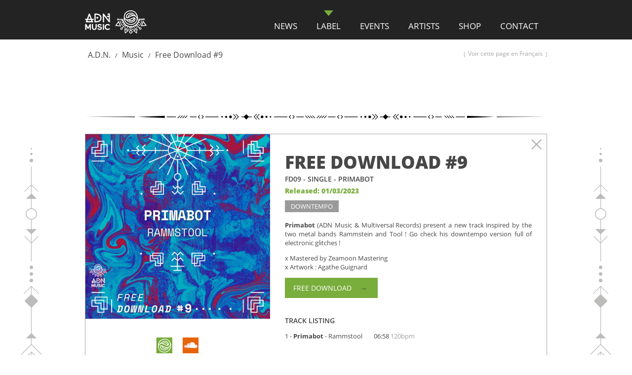

--- FILE ---
content_type: text/html; charset=UTF-8
request_url: https://adnmusic.org/release/rammstool
body_size: 64612
content:
<!DOCTYPE HTML>
<html lang="en-UK" dir="ltr">
	<head>
		<!-- ADN • La culture Psytrance en France -->
		<meta charset="UTF-8">
		<meta name="viewport" content="width=device-width,initial-scale=1, minimum-scale=1">
		<title>ADN Music | Free Download #9</title>
		<meta http-equiv="Last-Modified" content="Wed, 04 Jun 2025 19:31:39 GMT">
		<!--[if IE]><link rel="shortcut icon" href="/assets/favicon.ico" type="image/x-icon" /><![endif]--><!-- Internet Explorer-->
		<link rel="shortcut icon" href="/assets/images/favicon-96x96.png" type="image/png" />
		<link type="text/plain" rel="author" href="/humans.txt" />
		<link rel="sitemap" type="application/xml" title="Sitemap" href="/sitemap.xml" />
		<meta name="description" content="ADN (Art et Distorsions Numériques) stands for Digital Art and Distorsions.
We are a French organization born in 2011 and now living in Grenoble, France. ADN is a multi-disciplinary project combining both musical and visual artworks. It focuses today on setting up a proficient net-label and creating unique musical events.">
		<meta name="keywords" content="ADN,culture psytrance,label de musique,association loi 1901,art et distorsions num&eacute;riques">
		<link rel="stylesheet" href="https://adnmusic.org/assets/css/adn.css">
<link rel="stylesheet" href="https://adnmusic.org/assets/css/colorbox.css">
		<meta name="author" content="Art et Distorsions Num&eacute;riques">
		<meta name="generator" content="Coda 2.app">
		<meta name="rating" content="general">
		<meta name="robots" content="Index,Follow,archive,imageindex">
		<meta name="googlebot" content="Index,Follow,archive,imageindex">
		<link href="https://adnmusic.org/release/rammstool" rel="canonical" />
		<link href="https://adnmusic.org/album/rammstool" hreflang="x-default" rel="alternate">
		<meta property="og:locale:alternate" content="fr_FR" />
		<link href="https://adnmusic.org/album/rammstool" hreflang="fr_FR" rel="alternate">
		<meta property="og:locale" content="en_UK" />
		<link href="https://adnmusic.org/release/rammstool" hreflang="en_UK" rel="alternate">
		<meta http-equiv="content-language" content="en_UK.utf8">
		<meta property="og:url" content="https://adnmusic.org/release/rammstool" />
		<meta property="og:type" content="website" /><!-- article album website -->
		<meta property="og:title" content="ADN • Free Download #9" />
		<!--<meta property="og:description" content="" />-->
		<meta property="og:app_id" content="adn.fr" />
					<meta property="og:image" content="https://adnmusic.org/thumbs/netlabel/rammstool/primabot_2-500x500.png" />
				<!--<link rel="search" type="application/opensearchdescription+xml" href="" title="Search">-->
	</head>
	<body>
		<div id="top">
			<div class="page-content-zone">
				<header><a href="https://adnmusic.org/home" title="ADN Music">ADN</a></header>
				<!-- <a class="logo" href="https://adnmusic.org"><img src="https://adnmusic.org/assets/images/logo.svg" alt="ADN Music" /></a> -->
				<nav class="menu" role="navigation">
					<ul>						<li><a href="https://adnmusic.org/home" >News</a></li>
											<li><a href="https://adnmusic.org/music"  class="current">Label</a></li>
											<li><a href="https://adnmusic.org/events" >Events</a></li>
											<li><a href="https://adnmusic.org/artists" >Artists</a></li>
											<li><a href="https://adnmusic.org/merchandising-goodies" >Shop</a></li>
											<li><a href="https://adnmusic.org/contact-us" >Contact</a></li>
					</ul>
				</nav>
				<div class="clear"></div>
			</div>
		</div>
		
					<div id="path" class="page-content-zone">
				<a href="https://adnmusic.org/home">A.D.N.</a> /
				<a href="https://adnmusic.org/music">Music</a> /				<a href="https://adnmusic.org/release/rammstool">Free Download #9</a>
				
								
							
			<nav class="language-switch" role="navigation">
				<ul>					<li>[<a href="https://adnmusic.org/album/rammstool" >Voir cette page en Français</a>]</li>
								</ul>
			</nav>
				
			</div>
				
		
<div class="page-content-zone">
	
	<section id="netlabel">
		
<div id="album-scroll-anchor"></div>
<div id="album-details" class="active item-details free" data-uid="20230301">
	<div class="inner">
		<a class="close" href="#close"></a>
		<div class="left-col">
			<div class="item-image">
												<img src="https://adnmusic.org/thumbs/netlabel/rammstool/primabot_2-960x960.png" alt="Cover of release " width="345" height="345">
								
				<!--<div class="item-image album-categories">
								</div>-->
			</div>
			<div class="sooocial-icons">
				<a href="https://adnmusic.org/release/rammstool" title="Permalink to this page" class="permalink"></a>
				<a target="_blank" href="https://soundcloud.com/adnart-music/free-dl-9-primabot-rammstool" title="View this album on SoundCloud" class="sc"></a>																											</div>
			
						<div class="player"><!--
				<div class="player-controls">
					<a href="#playToggle" title="Pause / Play" class="play"></a>
					<div class="text">
						<span class="song">01 - < ? =$track['track_artist']? > - < ?=$track['track_name']? ></span>
						<span class="time">< ?=$track['track_duration']?></span>
					</div>
					<a href="#nextSong" title="Suivant" class="next"></a>
				</div>
				<ul class="player-tracks"></ul>
			--></div>
						
							<p class="catalogid">FD09</p>
					</div>
		<div class="right-col">
			<h2>Free Download #9</h2>
			<h3>FD09 - Single - Primabot</h3>
			<p class="album-release">Released: 01/03/2023</p>
			<div class="item-categories">
									<span>Downtempo</span>
							</div>
			
			<div class="clear"></div>
			<div class="item-text">
				<p><a href="https://soundcloud.com/primabot"><strong>Primabot</strong></a> (ADN Music &amp; <a href="https://www.facebook.com/multiversalrecord/">Multiversal Records</a>) present a new track inspired by the two metal bands Rammstein and Tool ! Go check his downtempo version full of electronic glitches !</p>
<p>x Mastered by Zeamoon Mastering<br />
x Artwork : Agathe Guignard</p>			</div>
			
						
						<div class="clear"></div>
			<div class="freeDlZone">
				<a href="https://hypeddit.com/primabot/rammstool" target="_blank">Free download <span class="arrow">→</span></a>
			</div>
			<br/>
						
			<div class="clear"></div>
			<br/>
			<h3>Track Listing</h3>
						<ul class="album-songs">
								<li class="track-info">
					<span class="track-nb">1</span> - 
					<span class="track-artist">Primabot</span> - 
					<span class="track-title">Rammstool</span>
					<span class="track-duration">06:58</span> 					<span class="track-bpm">120bpm</span>					
									</li>
							</ul>
			
							<div class="clear"></div>
				
				<div class="related-artists">
					<h3>Explore the artists on this release</h3>
					
					<ul>
														<li>
									<a href="https://adnmusic.org/artist/primabot">
																						<img src="https://adnmusic.org/thumbs/artists/primabot/316282437_5990281974316480_8915116001466539418_n-40x40.jpg" alt="'s photo" width="40" height="40">
																															<span>Primabot</span>
									</a>
								</li>
													</ul>
					<div class="clear"></div>
				</div>
					</div>
		<div class="clear"></div>
			</div>
</div>
		<div class="clear"></div>
		<h1>Discover other releases on our music label :</h1>
		<div id="netlabel-filters" class="filterZone">
		<ul id="filterTags-cat" class="filterTags">
		<li><a href="https://adnmusic.org/music" title="Show All." class="filter-tag current" data-cat="all">All</a></li>
					<li><a href="https://adnmusic.org/music/categorie:GENERAL" title="Show only : GENERAL"class="filter-tag" data-cat="general">GENERAL</a></li>
					<li><a href="https://adnmusic.org/music/categorie:CINEMATIC" title="Show only : CINEMATIC"class="filter-tag" data-cat="cinematic">CINEMATIC</a></li>
					<li><a href="https://adnmusic.org/music/categorie:GROOVE" title="Show only : GROOVE"class="filter-tag" data-cat="groove">GROOVE</a></li>
					<li><a href="https://adnmusic.org/music/categorie:COLORS" title="Show only : COLORS"class="filter-tag" data-cat="colors">COLORS</a></li>
					<li><a href="https://adnmusic.org/music/categorie:EXPERIMENT" title="Show only : EXPERIMENT"class="filter-tag" data-cat="experiment">EXPERIMENT</a></li>
					<li><a href="https://adnmusic.org/music/categorie:Free%20Download" title="Show only : Free Download"class="filter-tag" data-cat="free download">Free Download</a></li>
					<li><a href="https://adnmusic.org/music/categorie:EX" title="Show only : EX"class="filter-tag" data-cat="ex">EX</a></li>
			</ul>
		<ul id="filterTags-type" class="filterTags">
		<li><a href="https://adnmusic.org/music" title="Show All." class="filter-tag current" data-type="all">All</a></li>
					<li><a href="https://adnmusic.org/music/type:Compilation" title="Show only : Compilation" class="filter-tag" data-type="compilation">Compilation</a></li>
					<li><a href="https://adnmusic.org/music/type:EP" title="Show only : EP" class="filter-tag" data-type="ep">EP</a></li>
					<li><a href="https://adnmusic.org/music/type:ALBUM" title="Show only : ALBUM" class="filter-tag" data-type="album">ALBUM</a></li>
					<li><a href="https://adnmusic.org/music/type:Single" title="Show only : Single" class="filter-tag" data-type="single">Single</a></li>
			</ul>
		<div class="clear"></div>
</div>

<div class="clear"></div>


<div id="netlabel-catalog" class="catalog"><div class="album item" data-uid="20250423" data-cat="all,colors" data-type="all,ep">
			<div class="item-image">
										<img alt="" src="https://adnmusic.org/thumbs/netlabel/funk-it-until-you-make-it/est-480x480.jpg" class="album-cover" />
									<a class="zoom" href="https://adnmusic.org/release/funk-it-until-you-make-it"></a>
			</div>
			<div class="album-categories item-image-overlay">
						<a class="colors">COLORS</a>
						</div>
			<div class="item-text">
				<a class="item-title" title="" href="https://adnmusic.org/release/funk-it-until-you-make-it">FUNK IT UNTIL YOU MAKE IT</a>
				<p>
					<span>Esteban Desigual</span>
				</p>
			</div>
		</div><div class="album item" data-uid="20250407" data-cat="all,groove" data-type="all,compilation">
			<div class="item-image">
										<img alt="" src="https://adnmusic.org/thumbs/netlabel/border-remixes/a0387301926_10-480x480.jpg" class="album-cover" />
									<a class="zoom" href="https://adnmusic.org/release/border-remixes"></a>
			</div>
			<div class="album-categories item-image-overlay">
						<a class="groove">Groove</a>
						</div>
			<div class="item-text">
				<a class="item-title" title="" href="https://adnmusic.org/release/border-remixes">Borders Remix</a>
				<p>
					<span>Watt The Fox, Ex-Echo, Youthie & Kino Doscun, Max TenRom, R3ST</span>
				</p>
			</div>
		</div><div class="album item" data-uid="20250226" data-cat="all,cinematic" data-type="all,ep">
			<div class="item-image">
										<img alt="" src="https://adnmusic.org/thumbs/netlabel/casting-circle/a4082935346_10-480x480.jpg" class="album-cover" />
									<a class="zoom" href="https://adnmusic.org/release/casting-circle"></a>
			</div>
			<div class="album-categories item-image-overlay">
						<a class="cinematic">CINEMATIC</a>
						</div>
			<div class="item-text">
				<a class="item-title" title="" href="https://adnmusic.org/release/casting-circle">Casting Circle</a>
				<p>
					<span>Waldkind</span>
				</p>
			</div>
		</div><div class="album item" data-uid="20250114" data-cat="all,colors" data-type="all,single">
			<div class="item-image">
										<img alt="" src="https://adnmusic.org/thumbs/netlabel/buen-prubechu/a2018321355_10-480x480.jpg" class="album-cover" />
									<a class="zoom" href="https://adnmusic.org/release/buen-prubechu"></a>
			</div>
			<div class="album-categories item-image-overlay">
						<a class="colors">COLORS</a>
						</div>
			<div class="item-text">
				<a class="item-title" title="" href="https://adnmusic.org/release/buen-prubechu">Buen Prubechu</a>
				<p>
					<span>Tulsy, Farfacid</span>
				</p>
			</div>
		</div><div class="album item" data-uid="20241218" data-cat="all,cinematic" data-type="all,ep">
			<div class="item-image">
										<img alt="" src="https://adnmusic.org/thumbs/netlabel/epic-space-cosmic-battle-fantasy/a4084187299_10-480x480.jpg" class="album-cover" />
									<a class="zoom" href="https://adnmusic.org/release/epic-space-cosmic-battle-fantasy"></a>
			</div>
			<div class="album-categories item-image-overlay">
						<a class="cinematic">CINEMATIC</a>
						</div>
			<div class="item-text">
				<a class="item-title" title="" href="https://adnmusic.org/release/epic-space-cosmic-battle-fantasy">Epic Space Cosmic Battle Fantasy</a>
				<p>
					<span>Iotocaticac</span>
				</p>
			</div>
		</div><div class="album item" data-uid="20241024" data-cat="all,ex" data-type="all,album">
			<div class="item-image">
										<img alt="" src="https://adnmusic.org/thumbs/netlabel/evolve/a2485654566_10-480x480.jpg" class="album-cover" />
									<a class="zoom" href="https://adnmusic.org/release/evolve"></a>
			</div>
			<div class="album-categories item-image-overlay">
						<a class="ex">EX</a>
						</div>
			<div class="item-text">
				<a class="item-title" title="" href="https://adnmusic.org/release/evolve">Evolve</a>
				<p>
					<span>Mars Massive</span>
				</p>
			</div>
		</div><div class="album item" data-uid="20240624" data-cat="all,groove" data-type="all,ep">
			<div class="item-image">
										<img alt="" src="https://adnmusic.org/thumbs/netlabel/dreamers/a2158229466_10-480x480.jpg" class="album-cover" />
									<a class="zoom" href="https://adnmusic.org/release/dreamers"></a>
			</div>
			<div class="album-categories item-image-overlay">
						<a class="groove">GROOVE</a>
						</div>
			<div class="item-text">
				<a class="item-title" title="" href="https://adnmusic.org/release/dreamers">Dreamers</a>
				<p>
					<span>Ewake, Timo Lissy, Version Bizar</span>
				</p>
			</div>
		</div><div class="album item" data-uid="20240611" data-cat="all,cinematic" data-type="all,ep">
			<div class="item-image">
										<img alt="" src="https://adnmusic.org/thumbs/netlabel/rift/a2081178044_10-480x480.jpg" class="album-cover" />
									<a class="zoom" href="https://adnmusic.org/release/rift"></a>
			</div>
			<div class="album-categories item-image-overlay">
						<a class="cinematic">CINEMATIC</a>
						</div>
			<div class="item-text">
				<a class="item-title" title="" href="https://adnmusic.org/release/rift">Rift</a>
				<p>
					<span>Cyclome</span>
				</p>
			</div>
		</div><div class="album item" data-uid="20240515" data-cat="all,groove" data-type="all,ep">
			<div class="item-image">
										<img alt="" src="https://adnmusic.org/thumbs/netlabel/salmohm/a2501058204_10-480x480.jpg" class="album-cover" />
									<a class="zoom" href="https://adnmusic.org/release/salmohm"></a>
			</div>
			<div class="album-categories item-image-overlay">
						<a class="groove">GROOVE</a>
						</div>
			<div class="item-text">
				<a class="item-title" title="" href="https://adnmusic.org/release/salmohm">SalmOhm</a>
				<p>
					<span>Tulsy</span>
				</p>
			</div>
		</div><div class="album item" data-uid="20240415" data-cat="all,groove" data-type="all,ep">
			<div class="item-image">
										<img alt="" src="https://adnmusic.org/thumbs/netlabel/grounds-to-deep/a3985160526_10-480x480.jpg" class="album-cover" />
									<a class="zoom" href="https://adnmusic.org/release/grounds-to-deep"></a>
			</div>
			<div class="album-categories item-image-overlay">
						<a class="groove">GROOVE</a>
						</div>
			<div class="item-text">
				<a class="item-title" title="" href="https://adnmusic.org/release/grounds-to-deep">Grounds To Deep</a>
				<p>
					<span>Yami</span>
				</p>
			</div>
		</div><div class="album item" data-uid="20240311" data-cat="all,groove" data-type="all,ep">
			<div class="item-image">
										<img alt="" src="https://adnmusic.org/thumbs/netlabel/the-golems-way/a0908546647_10-480x480.jpg" class="album-cover" />
									<a class="zoom" href="https://adnmusic.org/release/the-golems-way"></a>
			</div>
			<div class="album-categories item-image-overlay">
						<a class="groove">GROOVE</a>
						</div>
			<div class="item-text">
				<a class="item-title" title="" href="https://adnmusic.org/release/the-golems-way">The Golems Way</a>
				<p>
					<span>Champirolls</span>
				</p>
			</div>
		</div><div class="album item" data-uid="20240131" data-cat="all,experiment" data-type="all,ep">
			<div class="item-image">
										<img alt="" src="https://adnmusic.org/thumbs/netlabel/gigantic-machines-rar/a3014786205_10-480x480.jpg" class="album-cover" />
									<a class="zoom" href="https://adnmusic.org/release/gigantic-machines-rar"></a>
			</div>
			<div class="album-categories item-image-overlay">
						<a class="experiment">EXPERIMENT</a>
						</div>
			<div class="item-text">
				<a class="item-title" title="" href="https://adnmusic.org/release/gigantic-machines-rar">GIGANTIC_MACHINES.RAR</a>
				<p>
					<span>Altered Brother</span>
				</p>
			</div>
		</div><div class="album item" data-uid="20240110" data-cat="all,experiment" data-type="all,single">
			<div class="item-image">
										<img alt="" src="https://adnmusic.org/thumbs/netlabel/glucose-cafeine/a1463096651_10-480x480.jpg" class="album-cover" />
									<a class="zoom" href="https://adnmusic.org/release/glucose-cafeine"></a>
			</div>
			<div class="album-categories item-image-overlay">
						<a class="experiment">EXPERIMENT</a>
						</div>
			<div class="item-text">
				<a class="item-title" title="" href="https://adnmusic.org/release/glucose-cafeine">Glucose & Caféine</a>
				<p>
					<span>Tom Vaylo, Mars Massive, Bendja,  YoY Project, Ori, Zomban</span>
				</p>
			</div>
		</div><div class="album item" data-uid="20231213" data-cat="all,groove" data-type="all,ep">
			<div class="item-image">
										<img alt="" src="https://adnmusic.org/thumbs/netlabel/fusion-cycle/a1839411266_10-480x480.jpg" class="album-cover" />
									<a class="zoom" href="https://adnmusic.org/release/fusion-cycle"></a>
			</div>
			<div class="album-categories item-image-overlay">
						<a class="groove">GROOVE</a>
						</div>
			<div class="item-text">
				<a class="item-title" title="" href="https://adnmusic.org/release/fusion-cycle">Fusion Cycle</a>
				<p>
					<span>Hokokda</span>
				</p>
			</div>
		</div><div class="album item" data-uid="20231123" data-cat="all,colors" data-type="all,ep">
			<div class="item-image">
										<img alt="" src="https://adnmusic.org/thumbs/netlabel/magic-potion/a3981534049_10-480x480.jpg" class="album-cover" />
									<a class="zoom" href="https://adnmusic.org/release/magic-potion"></a>
			</div>
			<div class="album-categories item-image-overlay">
						<a class="colors">COLORS</a>
						</div>
			<div class="item-text">
				<a class="item-title" title="" href="https://adnmusic.org/release/magic-potion">Magic Potion</a>
				<p>
					<span>Futurum Sonat, Barket</span>
				</p>
			</div>
		</div><div class="album item" data-uid="20231102" data-cat="all,cinematic" data-type="all,ep">
			<div class="item-image">
										<img alt="" src="https://adnmusic.org/thumbs/netlabel/eye-of-the-universe/a3064308401_10-480x480.jpg" class="album-cover" />
									<a class="zoom" href="https://adnmusic.org/release/eye-of-the-universe"></a>
			</div>
			<div class="album-categories item-image-overlay">
						<a class="cinematic">CINEMATIC</a>
						</div>
			<div class="item-text">
				<a class="item-title" title="" href="https://adnmusic.org/release/eye-of-the-universe">Eye Of The Universe</a>
				<p>
					<span>Neon Vapor</span>
				</p>
			</div>
		</div><div class="album item" data-uid="20231004" data-cat="all,colors" data-type="all,ep">
			<div class="item-image">
										<img alt="" src="https://adnmusic.org/thumbs/netlabel/jive/a2607146266_10-480x480.jpg" class="album-cover" />
									<a class="zoom" href="https://adnmusic.org/release/jive"></a>
			</div>
			<div class="album-categories item-image-overlay">
						<a class="colors">COLORS</a>
						</div>
			<div class="item-text">
				<a class="item-title" title="" href="https://adnmusic.org/release/jive">Jive</a>
				<p>
					<span>Barket</span>
				</p>
			</div>
		</div><div class="album item" data-uid="20230719" data-cat="all,groove" data-type="all,ep">
			<div class="item-image">
										<img alt="" src="https://adnmusic.org/thumbs/netlabel/gradual-quest/a2729001703_10-480x480.jpg" class="album-cover" />
									<a class="zoom" href="https://adnmusic.org/release/gradual-quest"></a>
			</div>
			<div class="album-categories item-image-overlay">
						<a class="groove">GROOVE</a>
						</div>
			<div class="item-text">
				<a class="item-title" title="" href="https://adnmusic.org/release/gradual-quest">Gradual Quest</a>
				<p>
					<span>Yami</span>
				</p>
			</div>
		</div><div class="album item" data-uid="20230623" data-cat="all,groove" data-type="all,ep">
			<div class="item-image">
										<img alt="" src="https://adnmusic.org/thumbs/netlabel/alternate-reality-game/a3121784030_10-480x480.jpg" class="album-cover" />
									<a class="zoom" href="https://adnmusic.org/release/alternate-reality-game"></a>
			</div>
			<div class="album-categories item-image-overlay">
						<a class="groove">GROOVE</a>
						</div>
			<div class="item-text">
				<a class="item-title" title="" href="https://adnmusic.org/release/alternate-reality-game">ALTERNATE REALITY GAME</a>
				<p>
					<span>Synema, Amortalist</span>
				</p>
			</div>
		</div><div class="album item" data-uid="20230426" data-cat="all,cinematic" data-type="all,compilation">
			<div class="item-image">
										<img alt="" src="https://adnmusic.org/thumbs/netlabel/sonic-theater/a1941316657_10-480x480.jpg" class="album-cover" />
									<a class="zoom" href="https://adnmusic.org/release/sonic-theater"></a>
			</div>
			<div class="album-categories item-image-overlay">
						<a class="cinematic">CINEMATIC</a>
						</div>
			<div class="item-text">
				<a class="item-title" title="" href="https://adnmusic.org/release/sonic-theater">Sonic Theater</a>
				<p>
					<span>M.Ecko, Athzira, Audiable One, Irohi, Ynos, Zendumm, Synema, Zencore, Terranoise, Neon Vapor, Yatzee, Aadhya, Diansis, Maramba, Kaikkialla, Napra,</span>
				</p>
			</div>
		</div><div class="album item" data-uid="20230412" data-cat="all,free download" data-type="all,single">
			<div class="item-image">
										<img alt="" src="https://adnmusic.org/thumbs/netlabel/free-download-10/okyofreedwnld2-480x480.png" class="album-cover" />
									<a class="zoom" href="https://adnmusic.org/release/free-download-10"></a>
			</div>
			<div class="album-categories item-image-overlay">
						<a class="free download">Free Download</a>
						</div>
			<div class="item-text">
				<a class="item-title" title="" href="https://adnmusic.org/release/free-download-10">Free Download #10</a>
				<p>
					<span>Okyo</span>
				</p>
			</div>
		</div><div class="album item" data-uid="20230322" data-cat="all,experiment" data-type="all,ep">
			<div class="item-image">
										<img alt="" src="https://adnmusic.org/thumbs/netlabel/sordo/sordo-480x480.jpg" class="album-cover" />
									<a class="zoom" href="https://adnmusic.org/release/sordo"></a>
			</div>
			<div class="album-categories item-image-overlay">
						<a class="experiment">EXPERIMENT</a>
						</div>
			<div class="item-text">
				<a class="item-title" title="" href="https://adnmusic.org/release/sordo">Sordo</a>
				<p>
					<span>Økapi</span>
				</p>
			</div>
		</div><div class="album item" data-uid="20230301" data-cat="all,free download,experiment" data-type="all,single">
			<div class="item-image">
										<img alt="" src="https://adnmusic.org/thumbs/netlabel/rammstool/primabot_2-480x480.png" class="album-cover" />
									<a class="zoom" href="https://adnmusic.org/release/rammstool"></a>
			</div>
			<div class="album-categories item-image-overlay">
						<a class="free download">Free Download</a>
						<a class="experiment">EXPERIMENT</a>
						</div>
			<div class="item-text">
				<a class="item-title" title="" href="https://adnmusic.org/release/rammstool">Free Download #9</a>
				<p>
					<span>Primabot</span>
				</p>
			</div>
		</div><div class="album item" data-uid="20230222" data-cat="all,cinematic" data-type="all,ep">
			<div class="item-image">
										<img alt="" src="https://adnmusic.org/thumbs/netlabel/mechanical-doll/mechanical-doll-480x480.jpg" class="album-cover" />
									<a class="zoom" href="https://adnmusic.org/release/mechanical-doll"></a>
			</div>
			<div class="album-categories item-image-overlay">
						<a class="cinematic">CINEMATIC</a>
						</div>
			<div class="item-text">
				<a class="item-title" title="" href="https://adnmusic.org/release/mechanical-doll">Mechanical Doll</a>
				<p>
					<span>Once Upon a TIme</span>
				</p>
			</div>
		</div><div class="album item" data-uid="20230116" data-cat="all,cinematic" data-type="all,single">
			<div class="item-image">
										<img alt="" src="https://adnmusic.org/thumbs/netlabel/nouveau-single-locked-inside/synema_tulsy_locked-inside-480x480.jpg" class="album-cover" />
									<a class="zoom" href="https://adnmusic.org/release/nouveau-single-locked-inside"></a>
			</div>
			<div class="album-categories item-image-overlay">
						<a class="cinematic">CINEMATIC</a>
						</div>
			<div class="item-text">
				<a class="item-title" title="" href="https://adnmusic.org/release/nouveau-single-locked-inside">Locked Inside</a>
				<p>
					<span>Synema X Tulsy</span>
				</p>
			</div>
		</div><div class="album item" data-uid="20230106" data-cat="all,experiment" data-type="all,compilation">
			<div class="item-image">
										<img alt="" src="https://adnmusic.org/thumbs/netlabel/from-the-lab/from-the-lab-480x480.jpg" class="album-cover" />
									<a class="zoom" href="https://adnmusic.org/release/from-the-lab"></a>
			</div>
			<div class="album-categories item-image-overlay">
						<a class="experiment">EXPERIMENT</a>
						</div>
			<div class="item-text">
				<a class="item-title" title="" href="https://adnmusic.org/release/from-the-lab">From The Lab</a>
				<p>
					<span></span>
				</p>
			</div>
		</div><div class="album item" data-uid="20221212" data-cat="all,free download" data-type="all,single">
			<div class="item-image">
										<img alt="" src="https://adnmusic.org/thumbs/netlabel/free-download-8/freeddalternativemind2-480x480.png" class="album-cover" />
									<a class="zoom" href="https://adnmusic.org/release/free-download-8"></a>
			</div>
			<div class="album-categories item-image-overlay">
						<a class="free download">Free Download</a>
						</div>
			<div class="item-text">
				<a class="item-title" title="" href="https://adnmusic.org/release/free-download-8">Free Download #8</a>
				<p>
					<span>Alternative Mind</span>
				</p>
			</div>
		</div><div class="album item" data-uid="20221024" data-cat="all,colors" data-type="all,ep">
			<div class="item-image">
										<img alt="" src="https://adnmusic.org/thumbs/netlabel/ramen-jacuzzi/ramen_jacuzzi-480x480.jpg" class="album-cover" />
									<a class="zoom" href="https://adnmusic.org/release/ramen-jacuzzi"></a>
			</div>
			<div class="album-categories item-image-overlay">
						<a class="colors">COLORS</a>
						</div>
			<div class="item-text">
				<a class="item-title" title="" href="https://adnmusic.org/release/ramen-jacuzzi">Ramen Jacuzzi</a>
				<p>
					<span>Thalamus</span>
				</p>
			</div>
		</div><div class="album item" data-uid="20220928" data-cat="all,colors" data-type="all,compilation">
			<div class="item-image">
										<img alt="" src="https://adnmusic.org/thumbs/netlabel/khroma/khroma-cover-480x480.jpg" class="album-cover" />
									<a class="zoom" href="https://adnmusic.org/release/khroma"></a>
			</div>
			<div class="album-categories item-image-overlay">
						<a class="colors">COLORS</a>
						</div>
			<div class="item-text">
				<a class="item-title" title="" href="https://adnmusic.org/release/khroma">Khrôma</a>
				<p>
					<span>Futurum Sonat, Thalamus, Mergel, Shadow Shaman, Barket, Synema, San & Tac, Whiptongue & Circus Bent, Kadum & Thiago Pinheiro</span>
				</p>
			</div>
		</div><div class="album item" data-uid="20220914" data-cat="all,free download" data-type="all,single">
			<div class="item-image">
										<img alt="" src="https://adnmusic.org/thumbs/netlabel/free-download-7/freeddsynema2-480x480.png" class="album-cover" />
									<a class="zoom" href="https://adnmusic.org/release/free-download-7"></a>
			</div>
			<div class="album-categories item-image-overlay">
						<a class="free download">Free Download</a>
						</div>
			<div class="item-text">
				<a class="item-title" title="" href="https://adnmusic.org/release/free-download-7">Free Download #7</a>
				<p>
					<span>Synema</span>
				</p>
			</div>
		</div><div class="album item" data-uid="20220727" data-cat="all,free download" data-type="all,single">
			<div class="item-image">
										<img alt="" src="https://adnmusic.org/thumbs/netlabel/free-dowload-6/freeddpastek2-480x480.png" class="album-cover" />
									<a class="zoom" href="https://adnmusic.org/release/free-dowload-6"></a>
			</div>
			<div class="album-categories item-image-overlay">
						<a class="free download">Free Download</a>
						</div>
			<div class="item-text">
				<a class="item-title" title="" href="https://adnmusic.org/release/free-dowload-6">Free Dowload #6</a>
				<p>
					<span>Captain Pastek</span>
				</p>
			</div>
		</div><div class="album item" data-uid="20220627" data-cat="all,experiment" data-type="all,ep">
			<div class="item-image">
										<img alt="" src="https://adnmusic.org/thumbs/netlabel/dream-s-mecanic/marsmassive-finale-480x480.png" class="album-cover" />
									<a class="zoom" href="https://adnmusic.org/release/dream-s-mecanic"></a>
			</div>
			<div class="album-categories item-image-overlay">
						<a class="experiment">EXPERIMENT</a>
						</div>
			<div class="item-text">
				<a class="item-title" title="" href="https://adnmusic.org/release/dream-s-mecanic">Dream's Mecanic</a>
				<p>
					<span>Mars Massive</span>
				</p>
			</div>
		</div><div class="album item" data-uid="20220531" data-cat="all,free download" data-type="all,">
			<div class="item-image">
										<img alt="" src="https://adnmusic.org/thumbs/netlabel/free-download-5/freeddmaineyam_v2-480x480.png" class="album-cover" />
									<a class="zoom" href="https://adnmusic.org/release/free-download-5"></a>
			</div>
			<div class="album-categories item-image-overlay">
						<a class="free download">Free Download</a>
						</div>
			<div class="item-text">
				<a class="item-title" title="" href="https://adnmusic.org/release/free-download-5">Free Download #5</a>
				<p>
					<span>Ne Yam</span>
				</p>
			</div>
		</div><div class="album item" data-uid="20220516" data-cat="all,groove" data-type="all,ep">
			<div class="item-image">
										<img alt="" src="https://adnmusic.org/thumbs/netlabel/anima/microkod-anima-ep-cover-adn-music-8000x8000-highq-480x480.png" class="album-cover" />
									<a class="zoom" href="https://adnmusic.org/release/anima"></a>
			</div>
			<div class="album-categories item-image-overlay">
						<a class="groove">GROOVE</a>
						</div>
			<div class="item-text">
				<a class="item-title" title="" href="https://adnmusic.org/release/anima">Anima</a>
				<p>
					<span>Hokoda (Microkod)</span>
				</p>
			</div>
		</div><div class="album item" data-uid="20220425" data-cat="all,free download" data-type="all,single">
			<div class="item-image">
										<img alt="" src="https://adnmusic.org/thumbs/netlabel/free-download-4/freeddavriltulsy2-480x480.png" class="album-cover" />
									<a class="zoom" href="https://adnmusic.org/release/free-download-4"></a>
			</div>
			<div class="album-categories item-image-overlay">
						<a class="free download">Free Download</a>
						</div>
			<div class="item-text">
				<a class="item-title" title="" href="https://adnmusic.org/release/free-download-4">Free Download #4</a>
				<p>
					<span>Tulsy</span>
				</p>
			</div>
		</div><div class="album item" data-uid="20220413" data-cat="all,experiment" data-type="all,ep">
			<div class="item-image">
										<img alt="" src="https://adnmusic.org/thumbs/netlabel/last-days-on-earth/primabot-ep-480x480.jpg" class="album-cover" />
									<a class="zoom" href="https://adnmusic.org/release/last-days-on-earth"></a>
			</div>
			<div class="album-categories item-image-overlay">
						<a class="experiment">EXPERIMENT</a>
						</div>
			<div class="item-text">
				<a class="item-title" title="" href="https://adnmusic.org/release/last-days-on-earth">Last Days On Earth</a>
				<p>
					<span>Primabot</span>
				</p>
			</div>
		</div><div class="album item" data-uid="20220328" data-cat="all,free download" data-type="all,single">
			<div class="item-image">
										<img alt="" src="https://adnmusic.org/thumbs/netlabel/free-download-3/freedwmarsr_2-480x480.png" class="album-cover" />
									<a class="zoom" href="https://adnmusic.org/release/free-download-3"></a>
			</div>
			<div class="album-categories item-image-overlay">
						<a class="free download">Free Download</a>
						</div>
			<div class="item-text">
				<a class="item-title" title="" href="https://adnmusic.org/release/free-download-3">Free Download #3</a>
				<p>
					<span>Eue</span>
				</p>
			</div>
		</div><div class="album item" data-uid="20220316" data-cat="all,cinematic" data-type="all,ep">
			<div class="item-image">
										<img alt="" src="https://adnmusic.org/thumbs/netlabel/embryo/synema-embryo-cover-finale-480x480.png" class="album-cover" />
									<a class="zoom" href="https://adnmusic.org/release/embryo"></a>
			</div>
			<div class="album-categories item-image-overlay">
						<a class="cinematic">CINEMATIC</a>
						</div>
			<div class="item-text">
				<a class="item-title" title="" href="https://adnmusic.org/release/embryo">Embryo</a>
				<p>
					<span>Synema</span>
				</p>
			</div>
		</div><div class="album item" data-uid="20220228" data-cat="all,free download" data-type="all,single">
			<div class="item-image">
										<img alt="" src="https://adnmusic.org/thumbs/netlabel/free-download-2/freedwldfevrier-480x480.png" class="album-cover" />
									<a class="zoom" href="https://adnmusic.org/release/free-download-2"></a>
			</div>
			<div class="album-categories item-image-overlay">
						<a class="free download">Free Download</a>
						</div>
			<div class="item-text">
				<a class="item-title" title="" href="https://adnmusic.org/release/free-download-2">Free Download #2</a>
				<p>
					<span>LowFilter</span>
				</p>
			</div>
		</div><div class="album item" data-uid="20220223" data-cat="all,groove" data-type="all,ep">
			<div class="item-image">
										<img alt="" src="https://adnmusic.org/thumbs/netlabel/deep-forest/okyo-deep-480x480.png" class="album-cover" />
									<a class="zoom" href="https://adnmusic.org/release/deep-forest"></a>
			</div>
			<div class="album-categories item-image-overlay">
						<a class="groove">GROOVE</a>
						</div>
			<div class="item-text">
				<a class="item-title" title="" href="https://adnmusic.org/release/deep-forest">Deep Forest</a>
				<p>
					<span>Okyo</span>
				</p>
			</div>
		</div><div class="album item" data-uid="20220131" data-cat="all,free download" data-type="all,single">
			<div class="item-image">
										<img alt="" src="https://adnmusic.org/thumbs/netlabel/free-download-1/freedwld_janvier-480x480.png" class="album-cover" />
									<a class="zoom" href="https://adnmusic.org/release/free-download-1"></a>
			</div>
			<div class="album-categories item-image-overlay">
						<a class="free download">Free Download</a>
						</div>
			<div class="item-text">
				<a class="item-title" title="" href="https://adnmusic.org/release/free-download-1">Free Download #1</a>
				<p>
					<span>Thalamus</span>
				</p>
			</div>
		</div><div class="album item" data-uid="20210922" data-cat="all,colors" data-type="all,ep">
			<div class="item-image">
										<img alt="" src="https://adnmusic.org/thumbs/netlabel/social-gathering/social-gathering-480x480.jpg" class="album-cover" />
									<a class="zoom" href="https://adnmusic.org/release/social-gathering"></a>
			</div>
			<div class="album-categories item-image-overlay">
						<a class="colors">COLORS</a>
						</div>
			<div class="item-text">
				<a class="item-title" title="" href="https://adnmusic.org/release/social-gathering">Social Gathering</a>
				<p>
					<span>Thalamus</span>
				</p>
			</div>
		</div><div class="album item" data-uid="20210812" data-cat="all,colors" data-type="all,ep">
			<div class="item-image">
										<img alt="" src="https://adnmusic.org/thumbs/netlabel/hooked-on-funk/hof-480x480.jpg" class="album-cover" />
									<a class="zoom" href="https://adnmusic.org/release/hooked-on-funk"></a>
			</div>
			<div class="album-categories item-image-overlay">
						<a class="colors">COLORS</a>
						</div>
			<div class="item-text">
				<a class="item-title" title="" href="https://adnmusic.org/release/hooked-on-funk">Hooked On Funk</a>
				<p>
					<span>Barket</span>
				</p>
			</div>
		</div><div class="album item" data-uid="20210721" data-cat="all,colors" data-type="all,ep">
			<div class="item-image">
										<img alt="" src="https://adnmusic.org/thumbs/netlabel/the-blooming-place/neon-vapor-the-blooming-place-3000-480x480.png" class="album-cover" />
									<a class="zoom" href="https://adnmusic.org/release/the-blooming-place"></a>
			</div>
			<div class="album-categories item-image-overlay">
						<a class="colors">COLORS</a>
						</div>
			<div class="item-text">
				<a class="item-title" title="" href="https://adnmusic.org/release/the-blooming-place">The Blooming Place</a>
				<p>
					<span>Neon Vapor</span>
				</p>
			</div>
		</div><div class="album item" data-uid="20210628" data-cat="all,cinematic" data-type="all,ep">
			<div class="item-image">
										<img alt="" src="https://adnmusic.org/thumbs/netlabel/ancient-tribes/210530-vislumbre-cover_dark-480x480.png" class="album-cover" />
									<a class="zoom" href="https://adnmusic.org/release/ancient-tribes"></a>
			</div>
			<div class="album-categories item-image-overlay">
						<a class="cinematic">CINEMATIC</a>
						</div>
			<div class="item-text">
				<a class="item-title" title="" href="https://adnmusic.org/release/ancient-tribes">Ancient Tribes</a>
				<p>
					<span>Vislumbre</span>
				</p>
			</div>
		</div><div class="album item" data-uid="20210607" data-cat="all,cinematic" data-type="all,compilation">
			<div class="item-image">
										<img alt="" src="https://adnmusic.org/thumbs/netlabel/stellar-theater/cover-stellar-theater-480x480.jpg" class="album-cover" />
									<a class="zoom" href="https://adnmusic.org/release/stellar-theater"></a>
			</div>
			<div class="album-categories item-image-overlay">
						<a class="cinematic">CINEMATIC</a>
						</div>
			<div class="item-text">
				<a class="item-title" title="" href="https://adnmusic.org/release/stellar-theater">Stellar Theater</a>
				<p>
					<span>M. Ecko</span>
				</p>
			</div>
		</div><div class="album item" data-uid="20210325" data-cat="all,groove" data-type="all,ep">
			<div class="item-image">
										<img alt="" src="https://adnmusic.org/thumbs/netlabel/the-forgotten-path/itchyscratchy-final-cover-480x480.png" class="album-cover" />
									<a class="zoom" href="https://adnmusic.org/release/the-forgotten-path"></a>
			</div>
			<div class="album-categories item-image-overlay">
						<a class="groove">GROOVE</a>
						</div>
			<div class="item-text">
				<a class="item-title" title="" href="https://adnmusic.org/release/the-forgotten-path">The Forgotten Path</a>
				<p>
					<span>Itchy & Scratchy</span>
				</p>
			</div>
		</div><div class="album item" data-uid="20201228" data-cat="all,experiment,colors,groove,cinematic" data-type="all,compilation">
			<div class="item-image">
										<img alt="" src="https://adnmusic.org/thumbs/netlabel/gemology-remixes/gemology-remixes-cover-3000px-480x480.png" class="album-cover" />
									<a class="zoom" href="https://adnmusic.org/release/gemology-remixes"></a>
			</div>
			<div class="album-categories item-image-overlay">
						<a class="experiment">EXPERIMENT</a>
						<a class="colors">COLORS</a>
						<a class="groove">GROOVE</a>
						<a class="cinematic">CINEMATIC</a>
						</div>
			<div class="item-text">
				<a class="item-title" title="" href="https://adnmusic.org/release/gemology-remixes">Gemology (Remixes)</a>
				<p>
					<span>Mindblast, Mojo's Ears, Barket, Synema</span>
				</p>
			</div>
		</div><div class="album item" data-uid="20201125" data-cat="all,experiment" data-type="all,album">
			<div class="item-image">
										<img alt="" src="https://adnmusic.org/thumbs/netlabel/kaleidoscope/cover3000-kaleidoscope-480x480.png" class="album-cover" />
									<a class="zoom" href="https://adnmusic.org/release/kaleidoscope"></a>
			</div>
			<div class="album-categories item-image-overlay">
						<a class="experiment">EXPERIMENT</a>
						</div>
			<div class="item-text">
				<a class="item-title" title="" href="https://adnmusic.org/release/kaleidoscope">Kaleidoscope</a>
				<p>
					<span>Mindblast</span>
				</p>
			</div>
		</div><div class="album item" data-uid="20201021" data-cat="all,colors" data-type="all,ep">
			<div class="item-image">
										<img alt="" src="https://adnmusic.org/thumbs/netlabel/wet-funky/wet-funky-3000px-480x480.jpg" class="album-cover" />
									<a class="zoom" href="https://adnmusic.org/release/wet-funky"></a>
			</div>
			<div class="album-categories item-image-overlay">
						<a class="colors">COLORS</a>
						</div>
			<div class="item-text">
				<a class="item-title" title="" href="https://adnmusic.org/release/wet-funky">Wet & Funky</a>
				<p>
					<span>Barket</span>
				</p>
			</div>
		</div><div class="album item" data-uid="20200923" data-cat="all,groove" data-type="all,ep">
			<div class="item-image">
										<img alt="" src="https://adnmusic.org/thumbs/netlabel/declencheurs/album-cover-480x480.jpg" class="album-cover" />
									<a class="zoom" href="https://adnmusic.org/release/declencheurs"></a>
			</div>
			<div class="album-categories item-image-overlay">
						<a class="groove">GROOVE</a>
						</div>
			<div class="item-text">
				<a class="item-title" title="" href="https://adnmusic.org/release/declencheurs">Déclencheurs</a>
				<p>
					<span>Captain Pastek</span>
				</p>
			</div>
		</div><div class="album item" data-uid="20200608" data-cat="all,cinematic" data-type="all,compilation">
			<div class="item-image">
										<img alt="" src="https://adnmusic.org/thumbs/netlabel/love-stories/cover-white-480x480.jpg" class="album-cover" />
									<a class="zoom" href="https://adnmusic.org/release/love-stories"></a>
			</div>
			<div class="album-categories item-image-overlay">
						<a class="cinematic">CINEMATIC</a>
						</div>
			<div class="item-text">
				<a class="item-title" title="" href="https://adnmusic.org/release/love-stories">Love Stories</a>
				<p>
					<span>M.ECKO</span>
				</p>
			</div>
		</div><div class="album item" data-uid="20200518" data-cat="all,cinematic" data-type="all,ep">
			<div class="item-image">
										<img alt="" src="https://adnmusic.org/thumbs/netlabel/journey/ep-journey-final-480x480.jpg" class="album-cover" />
									<a class="zoom" href="https://adnmusic.org/release/journey"></a>
			</div>
			<div class="album-categories item-image-overlay">
						<a class="cinematic">CINEMATIC</a>
						</div>
			<div class="item-text">
				<a class="item-title" title="" href="https://adnmusic.org/release/journey">Journey</a>
				<p>
					<span>Cyclome</span>
				</p>
			</div>
		</div><div class="album item" data-uid="20200427" data-cat="all,experiment" data-type="all,ep">
			<div class="item-image">
										<img alt="" src="https://adnmusic.org/thumbs/netlabel/silence-through-universe/epcover2-3000-480x480.png" class="album-cover" />
									<a class="zoom" href="https://adnmusic.org/release/silence-through-universe"></a>
			</div>
			<div class="album-categories item-image-overlay">
						<a class="experiment">EXPERIMENT</a>
						</div>
			<div class="item-text">
				<a class="item-title" title="" href="https://adnmusic.org/release/silence-through-universe">Silence Through Universe</a>
				<p>
					<span>Mindblast</span>
				</p>
			</div>
		</div><div class="album item" data-uid="20200405" data-cat="all,groove" data-type="all,ep">
			<div class="item-image">
										<img alt="" src="https://adnmusic.org/thumbs/netlabel/slounge-the-swamp/slounge-the-swamp-3000x3000-480x480.png" class="album-cover" />
									<a class="zoom" href="https://adnmusic.org/release/slounge-the-swamp"></a>
			</div>
			<div class="album-categories item-image-overlay">
						<a class="groove">GROOVE</a>
						</div>
			<div class="item-text">
				<a class="item-title" title="" href="https://adnmusic.org/release/slounge-the-swamp">Slounge The Swamp</a>
				<p>
					<span>Slip Hypnotic</span>
				</p>
			</div>
		</div><div class="album item" data-uid="20200315" data-cat="all,groove" data-type="all,ep">
			<div class="item-image">
										<img alt="" src="https://adnmusic.org/thumbs/netlabel/reverso/mogwai_reverso_3000x3000-480x480.png" class="album-cover" />
									<a class="zoom" href="https://adnmusic.org/release/reverso"></a>
			</div>
			<div class="album-categories item-image-overlay">
						<a class="groove">GROOVE</a>
						</div>
			<div class="item-text">
				<a class="item-title" title="" href="https://adnmusic.org/release/reverso">Reverso</a>
				<p>
					<span>Mogwaï</span>
				</p>
			</div>
		</div><div class="album item" data-uid="20200224" data-cat="all,groove" data-type="all,compilation">
			<div class="item-image">
										<img alt="" src="https://adnmusic.org/thumbs/netlabel/hexagonal-perception-ii/hexagonal-perception-3000x3000-480x480.png" class="album-cover" />
									<a class="zoom" href="https://adnmusic.org/release/hexagonal-perception-ii"></a>
			</div>
			<div class="album-categories item-image-overlay">
						<a class="groove">GROOVE</a>
						</div>
			<div class="item-text">
				<a class="item-title" title="" href="https://adnmusic.org/release/hexagonal-perception-ii">Hexagonal Perception II</a>
				<p>
					<span>Mojo's Ears</span>
				</p>
			</div>
		</div><div class="album item" data-uid="20200203" data-cat="all,groove" data-type="all,ep">
			<div class="item-image">
										<img alt="" src="https://adnmusic.org/thumbs/netlabel/epilogue/cover-avec-typographie-480x480.png" class="album-cover" />
									<a class="zoom" href="https://adnmusic.org/release/epilogue"></a>
			</div>
			<div class="album-categories item-image-overlay">
						<a class="groove">Groove</a>
						</div>
			<div class="item-text">
				<a class="item-title" title="" href="https://adnmusic.org/release/epilogue">Epilogue</a>
				<p>
					<span>Ivort</span>
				</p>
			</div>
		</div><div class="album item" data-uid="20200113" data-cat="all,experiment" data-type="all,ep">
			<div class="item-image">
										<img alt="" src="https://adnmusic.org/thumbs/netlabel/ornate/tystix-ornate-cover-480x480.png" class="album-cover" />
									<a class="zoom" href="https://adnmusic.org/release/ornate"></a>
			</div>
			<div class="album-categories item-image-overlay">
						<a class="experiment">EXPERIMENT</a>
						</div>
			<div class="item-text">
				<a class="item-title" title="" href="https://adnmusic.org/release/ornate">Ornate</a>
				<p>
					<span>Tystix</span>
				</p>
			</div>
		</div><div class="album item" data-uid="20191216" data-cat="all,groove" data-type="all,ep">
			<div class="item-image">
										<img alt="" src="https://adnmusic.org/thumbs/netlabel/gemology/cover-versionbizar-3000-480x480.jpg" class="album-cover" />
									<a class="zoom" href="https://adnmusic.org/release/gemology"></a>
			</div>
			<div class="album-categories item-image-overlay">
						<a class="groove">GROOVE</a>
						</div>
			<div class="item-text">
				<a class="item-title" title="" href="https://adnmusic.org/release/gemology">Gemology</a>
				<p>
					<span>Version Bizar</span>
				</p>
			</div>
		</div><div class="album item" data-uid="20191125" data-cat="all,colors" data-type="all,ep">
			<div class="item-image">
										<img alt="" src="https://adnmusic.org/thumbs/netlabel/infinity-journey/harmonic-glitches-ep-artwork-480x480.png" class="album-cover" />
									<a class="zoom" href="https://adnmusic.org/release/infinity-journey"></a>
			</div>
			<div class="album-categories item-image-overlay">
						<a class="colors">Colors</a>
						</div>
			<div class="item-text">
				<a class="item-title" title="" href="https://adnmusic.org/release/infinity-journey">Infinity Journey</a>
				<p>
					<span>Harmonic Glitches</span>
				</p>
			</div>
		</div><div class="album item" data-uid="20191104" data-cat="all,colors" data-type="all,ep">
			<div class="item-image">
										<img alt="" src="https://adnmusic.org/thumbs/netlabel/organic/organic-1400_1400-480x480.jpg" class="album-cover" />
									<a class="zoom" href="https://adnmusic.org/release/organic"></a>
			</div>
			<div class="album-categories item-image-overlay">
						<a class="colors">Colors</a>
						</div>
			<div class="item-text">
				<a class="item-title" title="" href="https://adnmusic.org/release/organic">Organic</a>
				<p>
					<span>Rewox</span>
				</p>
			</div>
		</div><div class="album item" data-uid="20190827" data-cat="all,colors" data-type="all,compilation">
			<div class="item-image">
										<img alt="" src="https://adnmusic.org/thumbs/netlabel/inner-compass/inner-compass-bandcamp_3000x3000_flo-480x480.png" class="album-cover" />
									<a class="zoom" href="https://adnmusic.org/release/inner-compass"></a>
			</div>
			<div class="album-categories item-image-overlay">
						<a class="colors">COLORS</a>
						</div>
			<div class="item-text">
				<a class="item-title" title="" href="https://adnmusic.org/release/inner-compass">Inner Compass</a>
				<p>
					<span>Raem</span>
				</p>
			</div>
		</div><div class="album item" data-uid="20190722" data-cat="all,experiment" data-type="all,album">
			<div class="item-image">
										<img alt="" src="https://adnmusic.org/thumbs/netlabel/the-well/a4093944241_10-480x480.jpg" class="album-cover" />
									<a class="zoom" href="https://adnmusic.org/release/the-well"></a>
			</div>
			<div class="album-categories item-image-overlay">
						<a class="experiment">EXPERIMENT</a>
						</div>
			<div class="item-text">
				<a class="item-title" title="" href="https://adnmusic.org/release/the-well">THE WELL</a>
				<p>
					<span>EUE</span>
				</p>
			</div>
		</div><div class="album item" data-uid="20190520" data-cat="all,colors" data-type="all,ep">
			<div class="item-image">
										<img alt="" src="https://adnmusic.org/thumbs/netlabel/allow-your-mind-to-be-quiet/blend-ep-480x480.jpg" class="album-cover" />
									<a class="zoom" href="https://adnmusic.org/release/allow-your-mind-to-be-quiet"></a>
			</div>
			<div class="album-categories item-image-overlay">
						<a class="colors">COLORS</a>
						</div>
			<div class="item-text">
				<a class="item-title" title="" href="https://adnmusic.org/release/allow-your-mind-to-be-quiet">ALLOW YOUR MIND TO BE QUIET</a>
				<p>
					<span>Blend</span>
				</p>
			</div>
		</div><div class="album item" data-uid="20190114" data-cat="all,experiment" data-type="all,ep">
			<div class="item-image">
										<img alt="" src="https://adnmusic.org/thumbs/netlabel/brokenhive/brokenhiveepv2-480x480.png" class="album-cover" />
									<a class="zoom" href="https://adnmusic.org/release/brokenhive"></a>
			</div>
			<div class="album-categories item-image-overlay">
						<a class="experiment">EXPERIMENT</a>
						</div>
			<div class="item-text">
				<a class="item-title" title="" href="https://adnmusic.org/release/brokenhive">BROKEN HIVE</a>
				<p>
					<span>Mindblast</span>
				</p>
			</div>
		</div><div class="album item" data-uid="20181015" data-cat="all,cinematic" data-type="all,ep">
			<div class="item-image">
										<img alt="" src="https://adnmusic.org/thumbs/netlabel/elementorum/43666897_2058245360899398_8449096111783673856_n-480x480.png" class="album-cover" />
									<a class="zoom" href="https://adnmusic.org/release/elementorum"></a>
			</div>
			<div class="album-categories item-image-overlay">
						<a class="cinematic">CINEMATIC</a>
						</div>
			<div class="item-text">
				<a class="item-title" title="" href="https://adnmusic.org/release/elementorum">ELEMENTORUM</a>
				<p>
					<span>KAIKKIALLA</span>
				</p>
			</div>
		</div><div class="album item" data-uid="20180521" data-cat="all,cinematic" data-type="all,compilation">
			<div class="item-image">
										<img alt="" src="https://adnmusic.org/thumbs/netlabel/bionic-entitty/bionic-entity-cover-web-480x431.png" class="album-cover" />
									<a class="zoom" href="https://adnmusic.org/release/bionic-entitty"></a>
			</div>
			<div class="album-categories item-image-overlay">
						<a class="cinematic">CINEMATIC</a>
						</div>
			<div class="item-text">
				<a class="item-title" title="" href="https://adnmusic.org/release/bionic-entitty">BIONIC ENTITTY</a>
				<p>
					<span>OTH BROK</span>
				</p>
			</div>
		</div><div class="album item" data-uid="20171220" data-cat="all,general" data-type="all,compilation">
			<div class="item-image">
										<img alt="" src="https://adnmusic.org/thumbs/netlabel/adn-chronicles-ii-the-horned-god/final-hornedgod-carreweb-ps-480x480.jpg" class="album-cover" />
									<a class="zoom" href="https://adnmusic.org/release/adn-chronicles-ii-the-horned-god"></a>
			</div>
			<div class="album-categories item-image-overlay">
						<a class="general">GENERAL</a>
						</div>
			<div class="item-text">
				<a class="item-title" title="" href="https://adnmusic.org/release/adn-chronicles-ii-the-horned-god">ADN CHRONICLES II: THE HORNED GOD</a>
				<p>
					<span>ADN MUSIC</span>
				</p>
			</div>
		</div><div class="album item" data-uid="20170623" data-cat="all,cinematic" data-type="all,ep">
			<div class="item-image">
										<img alt="" src="https://adnmusic.org/thumbs/netlabel/op-minduck/cover-480x446.jpg" class="album-cover" />
									<a class="zoom" href="https://adnmusic.org/release/op-minduck"></a>
			</div>
			<div class="album-categories item-image-overlay">
						<a class="cinematic">CINEMATIC</a>
						</div>
			<div class="item-text">
				<a class="item-title" title="" href="https://adnmusic.org/release/op-minduck">OP MINDFUCK</a>
				<p>
					<span>FX23</span>
				</p>
			</div>
		</div><div class="album item" data-uid="20170529" data-cat="all,cinematic" data-type="all,ep">
			<div class="item-image">
										<img alt="" src="https://adnmusic.org/thumbs/netlabel/modulations/destructuration_1400px-480x480.jpg" class="album-cover" />
									<a class="zoom" href="https://adnmusic.org/release/modulations"></a>
			</div>
			<div class="album-categories item-image-overlay">
						<a class="cinematic">CINEMATIC</a>
						</div>
			<div class="item-text">
				<a class="item-title" title="" href="https://adnmusic.org/release/modulations">MODULATIONS</a>
				<p>
					<span>CYCLOME</span>
				</p>
			</div>
		</div><div class="album item" data-uid="20170515" data-cat="all,groove" data-type="all,compilation">
			<div class="item-image">
										<img alt="" src="https://adnmusic.org/thumbs/netlabel/hexagonal-perception/17035759_1355844107810094_1986289825_o-1-472x480.jpg" class="album-cover" />
									<a class="zoom" href="https://adnmusic.org/release/hexagonal-perception"></a>
			</div>
			<div class="album-categories item-image-overlay">
						<a class="groove">GROOVE</a>
						</div>
			<div class="item-text">
				<a class="item-title" title="" href="https://adnmusic.org/release/hexagonal-perception">HEXAGONAL PERCEPTION</a>
				<p>
					<span>MOJO'S EARS</span>
				</p>
			</div>
		</div><div class="album item" data-uid="20170113" data-cat="all,general" data-type="all,compilation">
			<div class="item-image">
										<img alt="" src="https://adnmusic.org/thumbs/netlabel/researchof-harmony-dark-part/v-05-light_particles-convertimage-480x480.jpg" class="album-cover" />
									<a class="zoom" href="https://adnmusic.org/release/researchof-harmony-dark-part"></a>
			</div>
			<div class="album-categories item-image-overlay">
						<a class="general">GENERAL</a>
						</div>
			<div class="item-text">
				<a class="item-title" title="" href="https://adnmusic.org/release/researchof-harmony-dark-part">Research of Harmony (dark part)</a>
				<p>
					<span>ADN MUSIC</span>
				</p>
			</div>
		</div><div class="album item" data-uid="20161228" data-cat="all,general" data-type="all,compilation">
			<div class="item-image">
										<img alt="" src="https://adnmusic.org/thumbs/netlabel/research-of-harmony/research-of-harmony-480x480.jpg" class="album-cover" />
									<a class="zoom" href="https://adnmusic.org/release/research-of-harmony"></a>
			</div>
			<div class="album-categories item-image-overlay">
						<a class="general">GENERAL</a>
						</div>
			<div class="item-text">
				<a class="item-title" title="" href="https://adnmusic.org/release/research-of-harmony">Research of Harmony (bright part)</a>
				<p>
					<span>ADN MUSIC</span>
				</p>
			</div>
		</div><div class="album item" data-uid="20161210" data-cat="all,experiment" data-type="all,ep">
			<div class="item-image">
										<img alt="" src="https://adnmusic.org/thumbs/netlabel/fireside-tales/nibana-fireside-tales-480x480.jpg" class="album-cover" />
									<a class="zoom" href="https://adnmusic.org/release/fireside-tales"></a>
			</div>
			<div class="album-categories item-image-overlay">
						<a class="experiment">EXPERIMENT</a>
						</div>
			<div class="item-text">
				<a class="item-title" title="" href="https://adnmusic.org/release/fireside-tales">Fireside Tales</a>
				<p>
					<span>Nibana</span>
				</p>
			</div>
		</div><div class="album item" data-uid="20160611" data-cat="all,colors" data-type="all,ep">
			<div class="item-image">
										<img alt="" src="https://adnmusic.org/thumbs/netlabel/time-for-a-sigh/fighting-shadows-time-for-a-sigh-adn-music-480x480.png" class="album-cover" />
									<a class="zoom" href="https://adnmusic.org/release/time-for-a-sigh"></a>
			</div>
			<div class="album-categories item-image-overlay">
						<a class="colors">COLORS</a>
						</div>
			<div class="item-text">
				<a class="item-title" title="" href="https://adnmusic.org/release/time-for-a-sigh">Time for a sigh</a>
				<p>
					<span>FIGHTING SHADOWS</span>
				</p>
			</div>
		</div><div class="album item" data-uid="20160606" data-cat="all,general" data-type="all,compilation">
			<div class="item-image">
										<img alt="" src="https://adnmusic.org/thumbs/netlabel/asn-chronicles-vol-i-amar-utu/13235911_10209780432766647_788795466_n-479x480.jpg" class="album-cover" />
									<a class="zoom" href="https://adnmusic.org/release/asn-chronicles-vol-i-amar-utu"></a>
			</div>
			<div class="album-categories item-image-overlay">
						<a class="general">GENERAL</a>
						</div>
			<div class="item-text">
				<a class="item-title" title="" href="https://adnmusic.org/release/asn-chronicles-vol-i-amar-utu">ADN CHRONICLES : AMAR UTU</a>
				<p>
					<span>ADN</span>
				</p>
			</div>
		</div><div class="album item" data-uid="20151125" data-cat="all,groove" data-type="all,compilation">
			<div class="item-image">
										<img alt="" src="https://adnmusic.org/thumbs/netlabel/melting-waves/compil-raem-recto-480x480.jpg" class="album-cover" />
									<a class="zoom" href="https://adnmusic.org/release/melting-waves"></a>
			</div>
			<div class="album-categories item-image-overlay">
						<a class="groove">GROOVE</a>
						</div>
			<div class="item-text">
				<a class="item-title" title="" href="https://adnmusic.org/release/melting-waves">MELTING WAVES</a>
				<p>
					<span>RAEM</span>
				</p>
			</div>
		</div><div class="album item" data-uid="20151024" data-cat="all,cinematic" data-type="all,ep">
			<div class="item-image">
										<img alt="" src="https://adnmusic.org/thumbs/netlabel/oniric-discordance/1545748_10208410711209554_7163762225268508788_n-1-480x479.jpg" class="album-cover" />
									<a class="zoom" href="https://adnmusic.org/release/oniric-discordance"></a>
			</div>
			<div class="album-categories item-image-overlay">
						<a class="cinematic">CINEMATIC</a>
						</div>
			<div class="item-text">
				<a class="item-title" title="" href="https://adnmusic.org/release/oniric-discordance">ONIRIC DISCORDANCE</a>
				<p>
					<span>CYCLOME</span>
				</p>
			</div>
		</div><div class="album item" data-uid="20140707" data-cat="all,general" data-type="all,compilation">
			<div class="item-image">
										<img alt="" src="https://adnmusic.org/thumbs/netlabel/mind-manifesting/12180136_10208122082834025_547902368_n-480x480.jpg" class="album-cover" />
									<a class="zoom" href="https://adnmusic.org/release/mind-manifesting"></a>
			</div>
			<div class="album-categories item-image-overlay">
						<a class="general">GENERAL</a>
						</div>
			<div class="item-text">
				<a class="item-title" title="" href="https://adnmusic.org/release/mind-manifesting">Mind Manifesting</a>
				<p>
					<span>Nibana</span>
				</p>
			</div>
		</div></div><div class="clear"></div>
		<div class="clear"></div>
	</section>
	
	<div class="clear"></div>
</div>

		<footer>
			<div class="page-content-zone" id="pageup-container">
				<a id="pageup" href="#top" title="Go back to the top of the page"></a>
			</div>
			<div class="page-content-zone">
				<p id="credits" role="contentinfo">
					<a href="https://adnmusic.org/en/legal" title="Legal Notice">Legal Notice</a> - 
					<a href="https://adnmusic.org/en/cookies" title="Data Policy">Data Policy</a> - 
					<a href="https://adnmusic.org/en/cgu" title="Terms of use">Terms of use</a><br>
					Tout Contenu Copyright 2014-2026 <a href="https://adnmusic.org">ADN</a>. Tous Droits Réservés.<br>
					Design by <a href="https://www.behance.net/nehcadesign" target="_blank" title="Graphiste, Nehca Design">Audrey Fortier</a> - Coded by <a href="https://daandelange.com/" target="_blank" title="Digital artist & creative coder">Daan de Lange</a>.
				</p>
				<div class="social">
					<!--<a target="_blank" href="" class="rss"></a>-->
					<a target="_blank" href="https://adn-music.bandcamp.com/" class="bc"></a>
					<a target="_blank" href="https://soundcloud.com/adnart-music" class="sc"></a>
					<a target="_blank" href="https://www.facebook.com/adnmusiclabel" class="fb"></a>
					<a target="_blank" href="https://www.youtube.com/user/ADNumeriques" class="yt"></a>
					<a target="_blank" href="https://www.instagram.com/adn_music__/" class="ig"></a>
				</div>
				<div class="clear"></div>
			</div>
			<div class="clear"></div>
		</footer>

		<!-- Load JS -->
		<script src="https://adnmusic.org/assets/js/jquery.min.js"></script>
<script src="https://adnmusic.org/assets/js/jquery.scrollTo.min.js"></script>
<script src="https://adnmusic.org/assets/js/jquery.fitvids.min.js"></script>
<script src="https://adnmusic.org/assets/js/jquery.colorbox.min.js"></script>
<script src="https://adnmusic.org/assets/js/jquery.simpleADNplaylist.min.js"></script>
<script src="https://adnmusic.org/assets/js/adn.min.js"></script>
		<!-- Piwik -->
<script type="text/javascript">
	var _paq = _paq || [];
		_paq.push(['enableHeartBeatTimer']);
	_paq.push(['disableCookies']);
	_paq.push(['setDocumentTitle', 'rammstool']);
	_paq.push(['setCustomUrl', '/netlabel/rammstool']);
	_paq.push(['setCustomVariable', 1, "Display Language", "en", "page"]);
	_paq.push(['setCustomVariable', 2, "Membership", "Public", "page"]);
	_paq.push(['trackPageView']);
	_paq.push(['enableLinkTracking']);
	(function() {
		var u="//analytics.adnmusic.org/";
		_paq.push(['setTrackerUrl', u+'a.php']);
		_paq.push(['setSiteId', 1]);
		var d=document, g=d.createElement('script'), s=d.getElementsByTagName('script')[0];
		g.type='text/javascript'; g.async=true; g.defer=true; g.src=u+'a.js'; s.parentNode.insertBefore(g,s);
	})();
</script>
<noscript><p><img src="//analytics.adnmusic.org/a.php?idsite=1" style="border:0;" alt="" /></p></noscript>
<!-- End Piwik Code -->	</body>
</html>


--- FILE ---
content_type: text/css
request_url: https://adnmusic.org/assets/css/adn.css
body_size: 7995
content:
blockquote,body,button,dd,div,dl,dt,fieldset,form,input,li,p,pre,td,textarea,th{margin:0;padding:0}h1,h2,h3,h4,h5,h6{margin:0;padding:0;font-size:100%;font-weight:400}address,caption,cite,code,dfn,em,strong,var{font-style:normal;font-weight:400}ol,ul{list-style:none;margin:0;padding:0}table{border-collapse:collapse;border-spacing:0}caption,th{text-align:left;font-weight:400;font-style:normal}abbr,acronym,fieldset,img{border:0}:focus{outline:0}.clear:after,.clear:before{content:" ";display:table}.clear:after{clear:both}@font-face{font-family:'Open Sans';font-style:normal;font-weight:400;src:local(''),url(../fonts/open-sans-v18-latin-regular.woff2) format('woff2'),url(../fonts/open-sans-v18-latin-regular.woff) format('woff')}@font-face{font-family:'Open Sans';font-style:italic;font-weight:400;src:local(''),url(../fonts/open-sans-v18-latin-italic.woff2) format('woff2'),url(../fonts/open-sans-v18-latin-italic.woff) format('woff')}@font-face{font-family:'Open Sans';font-style:normal;font-weight:600;src:local(''),url(../fonts/open-sans-v18-latin-600.woff2) format('woff2'),url(../fonts/open-sans-v18-latin-600.woff) format('woff')}@font-face{font-family:'Open Sans';font-style:normal;font-weight:700;src:local(''),url(../fonts/open-sans-v18-latin-700.woff2) format('woff2'),url(../fonts/open-sans-v18-latin-700.woff) format('woff')}@font-face{font-family:'Open Sans';font-style:normal;font-weight:800;src:local(''),url(../fonts/open-sans-v18-latin-800.woff2) format('woff2'),url(../fonts/open-sans-v18-latin-800.woff) format('woff')}.grey{color:#9e9e9e}p.small{font-size:.8em}.bold{font-weight:700}.semi-bold{font-weight:600}.extra-bold{font-weight:800}.italic{font-style:italic}.helvetica{font-family:HelveticaNeue-Light,"Helvetica Neue Light","Helvetica Neue",Helvetica,Arial,"Lucida Grande",sans-serif}.noselect{-webkit-touch-callout:none;-webkit-user-select:none;-khtml-user-select:none;-moz-user-select:none;-ms-user-select:none;user-select:none;cursor:default}.truncate{white-space:nowrap;overflow:hidden;text-overflow:ellipsis}figure.video{margin:0;padding:5px 0 15px}figure.video iframe{max-width:100%}p+figure.video{margin-top:10px}.marquee{width:auto;margin:0 auto;white-space:nowrap;overflow:hidden;box-sizing:border-box;position:relative}.marquee span{display:inline-block;padding-left:100%;text-indent:0;animation:marquee 10s linear infinite;animation-delay:-5s;width:auto}.marquee:hover span{animation-play-state:paused}.paused .marquee span{animation-name:none;padding-left:0}@keyframes marquee{0%{transform:translate(0,0);padding-left:100%}50%{padding-left:0;transform:translate(0,0)}100%{transform:translate(-100%,0);padding-left:0}}.marquee::after,.marquee::before,.marquee:after,.marquee:before{z-index:2;content:'';top:0;left:0;position:absolute;width:.5em;height:1.4em;background-image:linear-gradient(90deg,#fff 0,rgba(255,255,255,0))}.marquee::after,.marquee:after{left:auto;right:0;background-image:linear-gradient(-90deg,#fff 0,rgba(255,255,255,0))}body{background:#FFF url(../images/pebbled.jpg) repeat center top;font-family:'Open Sans',sans-serif;font-weight:400;color:#474747;font-size:13px;background-image:url(../images/pebbled.jpg),url(../images/motif-bandeau.svg),url(../images/motif-bandeau.svg);background-position:center top,3% top,97% top;background-repeat:no-repeat,repeat-y,repeat-y}a{color:#474747}a:link{display:inline-block;color:inherit;text-decoration:none}a:link:hover{text-decoration:underline}h2{text-transform:uppercase;font-weight:700;font-size:1.07em}h3{margin:5px 0;font-size:1.1em;font-weight:600;text-transform:uppercase}strong{font-weight:700}em{font-style:italic}audio{display:none}.page-content-zone{max-width:960px;width:100%;margin:0 auto;background-color:#FFF;padding:0 12px;box-sizing:border-box;overflow:hidden}.page-content-zone.main{padding:100px 0 50px}.lang-switch{float:right;text-align:right;height:30px;display:inline-block}.lang-switch nav ul{background-color:transparent;margin-top:0;padding-right:10px;font-size:.9em}.lang-switch nav ul li{display:inline-block}.lang-switch nav ul li a{color:#9a9a9a;padding:0 0 0 8px;text-transform:uppercase}.lang-switch nav ul li.active a{color:#474747}#cboxLoadedContent,#cboxLoadedContent *{-webkit-user-select:none;-moz-user-select:none;-ms-user-select:none;user-select:none}.lalign{text-align:left}.ralign{text-align:right}.calign{text-align:center}.jalign{text-align:justify}.sooocial-icons{text-align:center;margin-top:34px}.sooocial-icons a{display:inline-block;background:transparent url(../images/sooocial-icons-artistes.gif) no-repeat top left;height:32px;width:32px;margin:0 9px}.sooocial-icons a:hover{background-position:0 -32px}.sooocial-icons a.sc{background-color:#e7650a}.sooocial-icons a.bc{background-position:-32px 0;background-color:#24a6b9}.sooocial-icons a.bc:hover{background-position:-32px -32px}.sooocial-icons a.tw{background-position:-64px 0;background-color:#2da8e0}.sooocial-icons a.tw:hover{background-position:-64px -32px}.sooocial-icons a.yt{background-position:-96px 0;background-color:#cc2b27}.sooocial-icons a.yt:hover{background-position:-96px -32px}.sooocial-icons a.fb{background-position:-128px 0;background-color:#2e6198}.sooocial-icons a.fb:hover{background-position:-128px -32px}.sooocial-icons a.ekt{background-position:-160px 0;background-color:#c2c2c2}.sooocial-icons a.ekt:hover{background-position:-160px -32px}.sooocial-icons a.dl{background-position:-192px 0;background-color:#79ad3c}.sooocial-icons a.dl:hover{background-position:-192px -32px}.sooocial-icons a.www{background-position:-224px 0;background-color:#79ad3c}.sooocial-icons a.www:hover{background-position:-224px -32px}.sooocial-icons a.vi{background-position:-256px 0;background-color:#5fccff}.sooocial-icons a.vi:hover{background-position:-256px -32px}.sooocial-icons a.bh{background-position:-288px 0;background-color:#000}.sooocial-icons a.bh:hover{background-position:-288px -32px}.sooocial-icons a.permalink{background-position:-320px 0;background-color:#599a0b}.sooocial-icons a.permalink:hover{background-position:-320px -32px}.sooocial-icons a.fl{background-position:-352px 0;background-color:#c2c2c2}.sooocial-icons a.fl:hover{background-position:-352px -32px}.sooocial-icons a.ig{background-position:-384px 0;background-color:#C13584}.sooocial-icons a.ig:hover{background-position:-384px -32px}.sooocial-icons a.sp{background-position:-416px 0;background-color:#1DB954}.sooocial-icons a.sp:hover{background-position:-416px -32px}.catalog div.item{border:1px solid #a6a6a6;width:22%;overflow:hidden;margin:0 2% 40px;box-sizing:border-box;float:left}.catalog div.item.hidden{display:none}.catalog div.item:nth-of-type(4n){margin-right:0}.catalog div.item:nth-of-type(4n-3){margin-left:0;clear:both}.catalog div.item .item-image,.catalog div.item .item-image img,.catalog div.item .zoom{overflow:hidden}.catalog div.item .item-image{position:relative;background-color:#9a9a9a;backface-visibility:hidden;border-bottom:1px solid #a6a6a6}.catalog div.item .item-image:hover .zoom{opacity:1}.catalog div.item .item-image img{transition:transform .1s ease-in-out;-webkit-transition-property:transform,-webkit-filter;height:auto;width:100%;display:block}.catalog div.item .item-image:hover img{transform:scale(1.1);-webkit-filter:blur(1px)}.catalog div.item .item-image-overlay{width:auto;text-align:right;float:right;position:relative;margin:0 11px 10px 0;margin-top:-30px;height:30px}.catalog div.item .item-image img,.catalog div.item .zoom{position:relative}.catalog div.item .zoom{opacity:0;cursor:pointer;background:rgba(0,0,0,.35) url(../images/zoom.svg) no-repeat center center;transition:.2s ease-in-out opacity;position:absolute;width:100%;height:100%;top:0;left:0}.catalog div.item .item-text{padding:15px 16px;text-transform:uppercase;color:#949393;font-weight:700;font-size:1.05em;line-height:1.2em;white-space:nowrap;text-overflow:ellipsis}.catalog div.item .item-text *{max-width:100%;white-space:nowrap;text-overflow:ellipsis;overflow:hidden}.catalog div.item .item-text .item-title{font-weight:800;color:#474747;font-size:1.1em;margin-bottom:5px;max-height:1em;text-overflow:ellipsis;overflow:hidden;white-space:nowrap;max-width:100%}.catalog div.item.artist .item-text p span{display:block}.filterZone{background:transparent url(../images/sep3.svg) no-repeat left top;background-size:contain;padding-top:20px;margin:10px 0 20px}.filterZone ul.filterTags{float:left;width:45%;margin-bottom:1em}.filterZone ul.filterTags#filterTags-type{float:right;text-align:right}.filterZone ul.filterTags#filterTags-type li a{margin:5px 0 0 12px}.filterZone ul.filterTags li{width:auto;display:inline-block}.filterZone ul.filterTags li:last-child a{border:none}.filterZone ul.filterTags li a{text-transform:uppercase;font-size:1.3em;font-weight:600;display:inline-block;padding-right:12px;margin:5px 12px 0 0;border:0 solid #474747;border-right-width:1px}.filterZone ul.filterTags li a.current{font-weight:700;color:#599a0b}.item-details{display:none;margin-bottom:32px;background:transparent url(../images/sep3.svg) no-repeat left top;background-size:contain;padding-top:40px;margin-top:20px}.item-details .inner{border:1px solid #a6a6a6;padding-bottom:30px;overflow:hidden}.item-details.active{display:block}.item-details .close{float:right;width:21px;height:21px;background:transparent url(../images/close.svg) no-repeat center center;margin:10px 10px 0 0;cursor:pointer;transition:.1s ease-in-out transform;transition-property:transform opacity;opacity:.3}.item-details .close:hover{transform:rotateZ(90deg);opacity:.5}.item-details .item-categories{margin:10px 0;-webkit-touch-callout:none;-webkit-user-select:none;-khtml-user-select:none;-moz-user-select:none;-ms-user-select:none;user-select:none;cursor:default}.item-details .item-categories span{padding:3px 12px;text-transform:uppercase;background-color:#9a9a9a;color:#FFF;font-size:1.2em;transition:.1s ease-in-out box-shadow;display:inline-block;margin-bottom:.5em;margin-right:.5em}.item-details .item-categories span.live{background-color:#79ad3c}.item-details .item-categories span:hover{box-shadow:inset 0 0 8px rgba(0,0,0,.3)}.item-details .left-col{float:left;width:37%;box-sizing:border-box}.item-details .right-col{float:right;width:63%;box-sizing:border-box;padding:0 30px}.item-details .right-col h2{font-weight:800;font-size:2.8em}.item-details .right-col h3{margin:0}.item-details .infos-full p,.item-details .item-text p{text-align:justify;word-break:break-word;word-wrap:break-word;padding-bottom:1em}.item-details .infos-full p strong,.item-details .item-text p strong{font-weight:700}.item-details .infos-full p em,.item-details .item-text p em{font-style:italic}.item-details .item-image{width:345px;height:398px;overflow:hidden;background-color:#9a9a9a}#top{background-color:#232323;color:#FFF;min-height:80px}#top .page-content-zone{background-color:transparent;padding-top:6px}#top+.page-content-zone{padding-top:100px;padding-bottom:30px}#path.page-content-zone{padding-top:20px;padding-bottom:80px}#path a{font-size:1.2em;padding-left:6px;padding-right:6px;display:inline-block}header{display:inline-block;height:48px;width:125px;margin-top:15px;overflow:hidden;background:transparent url(../images/header-top-logo.svg) top left no-repeat;float:left}header a{text-indent:-9999px;overflow:hidden;display:block;width:100%;height:100%}nav.menu{display:inline-block;float:right}nav.menu ul{list-style:none;margin-top:15px;background-color:#232323}nav.menu ul li{clear:none;display:inline}nav.menu ul li a{display:inline-block;padding:20px 18px 0;font-size:1.3em;text-transform:uppercase;background:transparent url(../images/menu-hover.svg) center -12px no-repeat;color:#FFF;text-decoration:none}nav.menu ul li a.current{background-position:center top}nav.menu ul li a.current.current{text-decoration:none}nav.language-switch{display:inline-block;float:right;font-size:.8em;height:30px;opacity:.5;transition:opacity .2s ease-in-out}nav.language-switch ul{list-style:none}nav.language-switch:hover{opacity:1}.widget-event{border-left:1px #599a0b solid;margin:.6em 0;text-align:left;padding-left:1em;cursor:pointer;font-size:.9em}.widget-event.event-adn-event{font-size:1em}.widget-event:hover .event-date{background-color:rgba(89,154,11,.9);margin-left:-1em;padding-left:1em}.widget-event .event-title{color:#599a0b;overflow:hidden;display:block;height:1.5em;width:100%;box-sizing:border-box}.widget-event .event-date{display:block;font-weight:700;background-color:rgba(89,154,11,0);transition:80ms ease-in-out background-color}section#news{box-sizing:border-box;width:69%;max-width:650px;float:left}section h1{font-size:20px;text-transform:uppercase;padding:0 0 0 25px;background:transparent url(../images/page-title.svg) left center no-repeat;font-weight:700;margin-bottom:10px}section article{padding:50px 0 50px;margin-top:10px;background:transparent url(../images/sep2.svg) center top no-repeat}section article h2{display:inline-block;font-weight:800;font-size:16px;color:#599a0b;margin-bottom:30px;text-transform:uppercase}section article h2 a{color:#599a0b}section .preface{color:#9e9e9e;font-style:italic;font-size:.95em}section .article-tags{float:right}section .article-tags a{display:inline-block;padding:2px 6px;text-transform:uppercase;font-size:10px;font-weight:600;color:#FFF;background-color:#79ad3c;margin:0 1px}section .article-tags a[href]:hover{background-color:#599a0b;cursor:pointer;text-decoration:none}section .article-cover{margin-bottom:30px;display:inline-block;background-color:#9e9e9e;min-height:10px;width:100%;height:auto;image-rendering:pixelated}section .article-meta{box-sizing:border-box;padding:0 3px;float:left;width:20%;font-size:.7em;font-weight:600}section .article-meta-date{margin-bottom:14px;text-transform:uppercase}section .article-meta-date span{font-weight:400;display:block;color:#9e9e9e;font-size:1.4em}section .article-links{text-transform:uppercase;font-size:1.2em}section .article-links a{display:block;padding:.05em .5em .05em 0;border-left:2px solid transparent;margin-right:1em;color:#474747}section .article-links a:hover{border-color:#474747;text-decoration:none;background-color:#599a0b;margin-left:-.5em;padding-left:.5em}section .article-links a:visited{color:#474747}section .article-text{box-sizing:border-box;float:left;width:80%;line-height:1.5em;overflow:hidden;overflow-y:auto;font-family:HelveticaNeue-Light,"Helvetica Neue Light","Helvetica Neue",Helvetica,Arial,"Lucida Grande",sans-serif}section .article-text p{text-align:justify;word-break:break-word;word-wrap:break-word}section .pagination{margin:160px 0 0;height:14px}section .pagination a{display:inline-block;height:23px;width:23px;margin-right:8px}section .pagination a span.pageicon{background-color:#9a9a9a;display:inline-block;overflow:hidden;text-indent:-999px;height:5px;width:23px;margin-top:9px}section .pagination a.current span.pageicon,section .pagination a.current:hover span.pageicon{background-color:#79ad3c}section .pagination a:hover span.pageicon{background-color:#474747}section .pagination a:hover span.pagenum{display:block}section .pagination a:active span.pageicon{background-color:#79ad3c}section .pagination a:active span.pagenum{background-color:#79ad3c;color:#474747}section .pagination a span.pagenum{position:relative;float:left;margin-top:-38px;padding:6px 10px;border-radius:11.5px;background-color:#474747;color:#fff;font-weight:600;line-height:11.5px;display:none;box-sizing:border-box;width:23px;height:23px;text-align:center;text-indent:-2px}section#sidebar{width:23%;min-width:180px;max-width:24%;float:right;padding-left:15px}section#sidebar h2{padding-bottom:20px;background:transparent url(../images/sep1.svg) no-repeat center bottom;margin-bottom:15px}section#sidebar h3{font-size:.9em}section#sidebar #about p{padding-bottom:2.5em}section#sidebar p{font-family:HelveticaNeue-Light,"Helvetica Neue Light","Helvetica Neue",Helvetica,Arial,"Lucida Grande",sans-serif}section #artist-details .item-image,section #artist-details .item-image img{width:auto;height:398px;background-color:transparent}section .contact-booking{background:transparent url(../images/contact-booking.svg) no-repeat center top;height:75px;width:272px;margin:0 auto;text-align:center;padding:20px 38px 10px;box-sizing:border-box;font-size:1.2em;font-weight:600;text-transform:uppercase;margin-top:35px;margin-bottom:30px}section .contact-booking:hover{background-position:center -75px;cursor:pointer}section .contact-booking:hover a{color:#79ad3c}section .contact-booking a{padding-top:8px}section .contact-booking a:hover{text-decoration:none}section .artist-tag-live{background-color:#599a0b;float:right;color:#FFF;position:relative;margin:0 11px 10px 0;padding:1px 8px;text-transform:uppercase;font-weight:600;margin-top:-30px}section .artist-dates{margin-top:20px}section .artist-dates ul{list-style:disc;padding-left:20px;height:auto;transition:.3s ease-in-out height;font-size:.95em}section .artist-dates ul li.list-toggle{list-style:none;color:#9a9a9a;vertical-align:top;cursor:pointer}section .artist-dates ul li.list-toggle span.toggle-icon{width:18px;height:18px;background:transparent url(../images/page-title.svg) center center no-repeat;transition:.3s ease-in-out transform;background-position:center center;transform:rotateZ(0);display:inline-block;vertical-align:bottom;position:relative;margin-right:.2em}section .artist-dates ul li.list-toggle.opened span.toggle-icon{transform:rotateZ(90deg)}section .artist-dates ul li.list-toggle:hover{text-decoration:underline}section .artist-dates ul li.list-divider{list-style:none}section .artist-dates ul li+li.list-divider{margin-top:.5em}section .artist-dates ul li.hidden{display:none}section .artist-dates ul li.hidden.unhidden{display:list-item}section .artist-dates a{display:block}section .artist-portfolio{margin-top:20px}section .artist-portfolio ul li{float:left;width:auto;margin:.5em 1em .5em 0}section .artist-portfolio a{display:block}section .artist-releases{margin-top:20px}section .artist-releases ul{list-style:none;margin-top:2px}section .artist-releases ul li{float:left;margin-right:8px}section .artist-releases ul li:last-child{margin-right:0}section .artist-releases a{display:inline}section#events .preface{margin-bottom:30px}section .event-catalog{background:transparent url(../images/sep3.svg) no-repeat left top;background-size:contain;padding-top:40px;margin-top:10px}section .event-catalog div.event{display:inline-block;width:48%}section .event-catalog div.event.year-separator{font-size:10em;color:#d1d1d1;font-weight:light;text-align:center;padding-top:20px;border-width:0;user-select:none}section .event-catalog div.event:nth-of-type(2n){margin-right:0}section .event-catalog div.event:nth-of-type(2n-1){margin-left:0}section .event-catalog div.event .event-text p{height:1.2em;white-space:nowrap;overflow:hidden;text-overflow:ellipsis}section .events-separation{width:100%;clear:both;text-align:center;margin-bottom:1em}section#event{padding-bottom:40px}section#event .event-header{margin-bottom:20px;width:100%;height:auto}section#event #event-details{margin-top:10px;display:block}section#event #event-details h3{font-size:1em;line-height:1em;margin:0;font-weight:600}section#event #event-details .infos-pratiques{float:left;box-sizing:border-box;width:20%}section#event #event-details .infos-pratiques p{margin-bottom:20px}section#event #event-details .infos-pratiques .links a{display:block}section#event #event-details .infos-pratiques .event-maplink{display:block;padding-left:20px;background:transparent url(../images/page-title.svg) 4px no-repeat;background-size:auto 12px}section#event #event-details .infos-pratiques .event-map{margin-top:-15px;background-color:#009cb4;width:100%;min-height:167px}section#event #event-details .infos-pratiques .preventes{text-transform:uppercase}section#event #event-details .infos-pratiques .prevente-btn{display:block;border:2px solid #232323;margin:10px 0;padding:8px 10px;text-align:center;line-height:1em;cursor:pointer}section#event #event-details .infos-pratiques .prevente-btn:hover{background-color:#e9e9e9}section#event #event-details .infos-full{float:right;box-sizing:border-box;width:80%;padding-left:30px}section#event #event-details .infos-full h3{padding-left:30px;margin-bottom:8px;background:transparent url(../images/tribal-h3.svg) no-repeat left center}section#event #event-details .infos-full h2{display:block;margin:40px auto 20px;text-align:center;text-transform:uppercase}section#event #event-details .infos-full h2:after,section#event #event-details .infos-full h2:before{content:'';height:15px;width:90px;text-align:center;display:inline-block;background:transparent url(../images/tribal-h2-l.svg) no-repeat left 5px}section#event #event-details .infos-full h2:after{background-image:url(../images/tribal-h2-r.svg);background-position:right 5px}section#event #event-details .infos-full p{line-height:1.5em;padding:0 0 1em;text-align:left}section#event #event-details .infos-full ul.lineup{list-style:none;text-transform:uppercase;margin-bottom:50px}section#event #event-details .infos-full ul.lineup li{box-sizing:border-box;width:25%;padding-left:30px;float:left;margin:5px 0}section#event #event-details .infos-full ul.lineup li:nth-of-type(4n-3){clear:both}section#event #event-details .infos-full ul.lineup strong{font-weight:700}section#event #event-details .infos-full ul.lineup p{font-family:'Open Sans',sans-serif;color:#9a9a9a}section#event #event-details .infos-full .event-artists{padding-top:10px}section#event #event-details .infos-full .event-artists li a{font-weight:700}section#event #event-details .infos-full ul.photos{margin-top:10px}section#event #event-details .infos-full ul.photos li{background-color:#9a9a9a;height:180px;overflow:hidden;margin:0;cursor:pointer;padding:0;display:inline-block}section#event #event-details .infos-full ul.photos li:nth-child(2n){background-color:#9e9e9e}section#event #event-details .infos-full ul.photos li:nth-child(8n-1),section#event #event-details .infos-full ul.photos li:nth-child(8n-3){background-color:#9e9e9e}section#event #event-details .infos-full ul.photos li:nth-child(8n-0),section#event #event-details .infos-full ul.photos li:nth-child(8n-2){background-color:#9a9a9a}section#event #event-details .infos-full ul.photos li a{width:100%;height:100%;display:block}section#event #event-details .infos-full ul.photos li a img{width:auto;height:100%;object-fit:cover}section#event #event-details .infos-full ul.videos{margin-top:10px}section#event #event-details .infos-full ul.videos li{background-color:#9e9e9e;width:30%;min-height:140px;margin:0;overflow:hidden;padding:0}section#event #event-details .infos-full ul.videos li:nth-child(3n-1){margin:0 5%}section#event #event-details .infos-full ul.videos li img{position:absolute}section#event #event-details .infos-full ul.videos li .zoom{display:block;position:relative;height:140px;width:100%;opacity:0;cursor:pointer;background:rgba(0,0,0,.65) url(../images/zoom.svg) no-repeat center center;transition:.2s ease-in-out opacity}section#event #event-details .infos-full ul.videos li .zoom:hover{opacity:1}section .album-categories a{padding:2px 6px;display:inline-block;background-color:#79ad3c;color:#FFF;text-transform:uppercase;font-size:.9em;margin-left:5px}section .album-categories a:nth-child(3),section .album-categories a:nth-child(4),section .album-categories a:nth-child(5){top:-50px;position:relative}section .album-categories a.alternatif,section .album-categories a.alternative{background-color:#c00b8b}section .album-categories a.psytrance{background-color:#79ad3c}section #artist-filters .filterTags{width:auto}section #album-details .left-col{width:40%}section #album-details .right-col{width:60%}section #album-details .item-image,section #album-details .item-image img{width:100%;height:auto;background-color:transparent}section #album-details .album-release{color:#79ad3c;font-weight:800;font-size:1.1em;padding:5px 0 0}section #album-details .freeDlZone a{display:inline-block;padding:.8em 1.2em;background-color:#79ad3c;color:#FFF;border-radius:1px;text-transform:uppercase;font-size:1.1em}section #album-details .freeDlZone a:hover{background-color:#599a0b;text-decoration:none}section #album-details .freeDlZone a:hover .arrow{background-color:rgba(255,255,255,.2);color:#474747}section #album-details .freeDlZone a .arrow{background-color:transparent;color:rgba(71,71,71,.8);display:inline-block;margin-left:.7em;font-weight:700;padding:0 .3em}section #album-details .catalogid{padding:1em 0 0 0;color:#f6f6f6;font-size:5em;max-width:100%;text-align:right;font-weight:700;-webkit-touch-callout:none;-webkit-user-select:none;-khtml-user-select:none;-moz-user-select:none;-ms-user-select:none;user-select:none;cursor:default}section #album-details .catalogid:before{content:"#"}section #album-details .item-categories span{font-size:1em}section #album-details .album-songs{margin-top:1em}section #album-details .player{margin:20px auto;width:360px;height:57px;box-sizing:border-box;padding:17px 30px;background:transparent url(../images/player.svg) no-repeat top left;font-family:'Open Sans',sans-serif;display:none}section #album-details .player.enabled{display:block}section #album-details .player .play{float:left;width:28px;height:22px;background:transparent url(../images/player-pause.svg) no-repeat center center}section #album-details .player.paused .play{background-image:url(../images/player-play.svg)}section #album-details .player .next{float:right;display:block;height:23px;width:25px;background:transparent url(../images/player-next.svg) no-repeat center center}section #album-details .player .text{height:23px;width:245px;display:inline-block}section #album-details .player .song{padding:2px 0 2px 8px;display:inline-block;width:214px;box-sizing:border-box;height:23px;overflow:hidden;white-space:nowrap}section #album-details .player .time{padding:2px 0 2px 5px;float:right;position:relative;top:0;right:0}section #album-details .track-info.playable:hover{cursor:pointer;text-decoration:underline}section #album-details .track-info .track-artist{font-weight:700}section #album-details .track-info .track-duration{margin-left:20px}section #album-details .track-info .track-bpm{color:#9e9e9e}section #album-details .related-artists{margin-top:2em}section #album-details .related-artists ul{display:block;width:100%}section #album-details .related-artists ul li{display:block;float:left;width:49%;height:40px;padding:5px 1em 5px 0;vertical-align:bottom;box-sizing:border-box;margin:8px 0}section #album-details .related-artists ul li a{border:1px solid #a6a6a6;box-sizing:border-box;vertical-align:middle;width:100%;font-size:1.1em;background-color:#f7f7f7;position:relative}section #album-details .related-artists ul li a:hover{background-color:#e6e6e6}section #album-details .related-artists ul li a span{display:inline-block;padding:10px 16px;padding:.2em .6em;position:absolute;left:0;height:100%;width:100%;padding-left:48px;box-sizing:border-box;vertical-align:middle;margin-top:.5em}section #album-details .related-artists ul li img{float:left}section #netlabel-catalog div.album .item-image .zoomimg,section #netlabel-catalog div.album .item-image imgimg,section #netlabel-catalog div.album .item-imageimg{width:auto}section#contact{margin-bottom:50px}section#contact ul{padding-left:20px}section#contact .contact-description{margin-bottom:30px;font-style:italic;line-height:1.5em;font-weight:300;letter-spacing:.05em}section#contact .contact-intro{margin-bottom:20px}section#contact .contact-form{margin:1em 0;width:60%;border:1px #474747 solid;border-left-width:1px;border-right-width:1px;padding:20px 15px;margin-bottom:35px;margin-top:30px}section#contact .onethird{width:33.33%;box-sizing:border-box;display:inline-block;vertical-align:top;padding-right:20px;margin-top:10px;margin-bottom:10px}section#contact .onethird.one.first,section#contact .onethird.tree.third,section#contact .onethird.two.second{padding-right:0}section#contact .onethird.one{width:100%}section#contact .onethird.two{width:50%}section#contact form{font-size:1em;padding-top:.5em}section#contact .contact-form>h2,section#contact .contact-form>p,section#contact form .field{padding-left:10px;padding-right:10px}section#contact form .field{width:100%;display:inline-block;margin-bottom:1em;box-sizing:border-box}section#contact form .field.field-email,section#contact form .field.field-from,section#contact form .field.field-subject,section#contact form .field.field-to{width:50%}section#contact form .honeypot{position:absolute;overflow:hidden;width:0;height:0;pointer-events:none}section#contact form .alert{padding:0 .5em;margin:0 0 .5em;font-size:.86em;display:inline-block}section#contact form label{display:block;margin-bottom:.3em;font-weight:600;cursor:pointer;font-size:.9em}section#contact form input:not([type=button]):not([type=submit]),section#contact form select,section#contact form textarea{width:100%;border:2px solid #9e9e9e;padding:.3em;font-family:inherit;font-size:inherit;line-height:1.5em;box-sizing:border-box}section#contact form input:not([type=button]):not([type=submit]):focus,section#contact form select:focus,section#contact form textarea:focus{border-color:#599a0b}section#contact form textarea{height:10em;resize:vertical}section#contact form button,section#contact form input[type=button],section#contact form input[type=submit]{padding:.5em 1.5em;line-height:1.5em;font-family:inherit;font-size:inherit;border:0;font-weight:600;cursor:pointer;background:rgba(35,35,35,.8);color:rgba(255,255,255,.9);box-shadow:0 2px 3px rgba(0,0,0,.3);transition:color .15s ease-out,background-color .15s ease-out;border-radius:2px}section#contact form button::-moz-focus-inner,section#contact form input[type=button]::-moz-focus-inner,section#contact form input[type=submit]::-moz-focus-inner{border:0;padding:0}section#contact form button:hover,section#contact form input[type=button]:hover,section#contact form input[type=submit]:hover{background:#232323;color:#FFF}section#contact .alert{padding:.7em 1em;font-size:1.2em;position:relative;border-radius:3px}section#contact .alert p{margin-bottom:.5em}section#contact .alert p:last-of-type{margin-bottom:0}section#contact .alert a{color:inherit;font-weight:700}section#contact .alert.error{border-bottom:2px solid #f40000;border-left:2px solid #f40000;border-left-width:1px}section#contact .alert.success{border-bottom:2px solid #599a0b;border-left:2px solid #599a0b;border-left-width:1px}section#contact div.alert{background:#232323;color:#FFF}section#contact div.alert.error{background:#f40000}section#contact div.alert.success{background:#599a0b}section#contact .press ul li{margin:.2em 0}section#contact .press ul li.nolist{list-style:none;color:#9a9a9a;font-size:1.1em;margin-top:.5em}section#default{margin-bottom:50px}section#merch h2{font-size:1.2em}section#merch .spreadshirt-zone{padding-right:224px;box-sizing:border-box}section#merch .bcmerch-zone{padding-left:224px;box-sizing:border-box}section#merch .disclaimer-text{padding-top:2em;text-align:center}section#merch ul.merch-inventory{list-style:none;width:100%}section#merch ul.merch-inventory li{display:inline-block;border:1px solid #a6a6a6;background-color:#232323;width:200px;margin:0 20px 20px 0;vertical-align:top;overflow:hidden}section#merch ul.merch-inventory li a{width:100%;box-sizing:border-box}section#merch ul.merch-inventory li strong{display:block;padding:15px 16px;margin:0 auto;width:100%;box-sizing:border-box;background-color:#FFF}section#merch ul.merch-inventory li img{display:block;padding:5px 3px;width:auto;height:200px;margin:0 auto}section#merch ul.bcmerch-inventory{list-style:none;width:100%}section#merch ul.bcmerch-inventory li.item{display:inline-block;border:1px solid #a6a6a6;width:200px;margin:0 20px 20px 0;vertical-align:top;overflow:hidden;border:5px solid #ededed;width:190px}section#merch ul.bcmerch-inventory li.item:hover{border:5px solid #79ad3c}section#merch ul.bcmerch-inventory li.item.soldout .item-title{color:#a6a6a6}section#merch ul.bcmerch-inventory li.item.soldout .item-image{opacity:.8}section#merch ul.bcmerch-inventory li.item .item-image{width:auto;max-width:100%;border-bottom:1px solid #a6a6a6}section#merch ul.bcmerch-inventory li.item .item-text{padding:8px 16px;width:100%;box-sizing:border-box}.kirbytext ul{list-style:circle;padding:.5em 0 1em 40px}.kirbytext p{padding-bottom:1em;font-family:HelveticaNeue-Light,"Helvetica Neue Light","Helvetica Neue",Helvetica,Arial,"Lucida Grande",sans-serif}.kirbytext *+h1{margin-top:20px}#about p{text-align:justify;word-break:break-word;word-wrap:break-word}#calendar{margin-bottom:35px}#calendar>p{padding-bottom:.5em}#calendar .adn-event-featured{width:100%;box-sizing:border-box;margin:.5em 0;background-color:transparent;color:#474747;padding:.2em .2em;transition:.1s ease-in-out background-color}#calendar .adn-event-featured .event-date{font-weight:700}#calendar .adn-event-featured img{display:inline-block;width:100%;height:auto;background-color:#9e9e9e}#calendar .adn-event-featured img:after{clear:both;content:" ";width:100%}#calendar .adn-event-featured:hover{text-decoration:none;border-color:#79ad3c;background-color:#79ad3c}#calendar #calendar-zone{text-align:center;width:100%;margin-bottom:10px}#newreleases{margin-bottom:35px}#newreleases ul{padding:0}#newreleases ul li{list-style:none;float:left;width:auto;margin:0 .5em .25em 0}#newreleases .newreleases-more{text-align:right}#categories{margin-bottom:35px}#categories p a{display:block;float:left;margin:0 1em .5em 0}#spreadshirtgoodies{margin-bottom:35px}#followadn{padding-bottom:20px}#followadn p a{text-transform:uppercase;display:block;padding:10px;width:100%;text-align:center;font-weight:600;font-size:.85em;margin-bottom:7px;border:#FFF 2px solid;transition:.15s ease-in-out background-color;box-sizing:border-box}#followadn p a:hover{text-decoration:none;background-color:#FFF}#followadn p a.sc{background-color:#FFF;color:#ea580c;border-color:#ea580c}#followadn p a.sc:hover{color:#FFF;background-color:#ea580c}#followadn p a.bc{background-color:#FFF;color:#24a6b9;border-color:#24a6b9}#followadn p a.bc:hover{color:#FFF;background-color:#24a6b9}#followadn p a.fb{background-color:#FFF;color:#3b5998;border-color:#3b5998}#followadn p a.fb:hover{color:#FFF;background-color:#3b5998}#followadn p a.yt{background-color:#FFF;color:#eb0000;border-color:#eb0000}#followadn p a.yt:hover{color:#FFF;background-color:#eb0000}#followadn p a.ig{background-color:#FFF;color:#bc2a8d;border-color:#bc2a8d}#followadn p a.ig:hover{color:#FFF;background-color:#bc2a8d}#followadn p a.sp{background-color:#FFF;color:#bc2a8d;border-color:#bc2a8d}#followadn p a.sp:hover{color:#FFF;background-color:#bc2a8d}#adnpress ul{list-style:circle;padding-left:2em;vertical-align:top}#adnpress ul li a,#adnpress ul li span{display:inline-table;vertical-align:top}footer{padding-top:32px;width:100%;clear:both;min-height:120px;background-color:#232323;color:#FFF;margin-top:80px}footer .page-content-zone{background-color:transparent}footer #pageup-container{height:92px;margin-top:-92px}footer #pageup-container.fixed{position:fixed;right:0;bottom:0;height:auto;width:auto;padding:0}footer #pageup-container #pageup{bottom:0;float:right;margin:0 20px 30px 0;display:block;background:transparent url(../images/fleche-up.svg) no-repeat center top;height:30px;width:48px;z-index:99;position:relative}footer #pageup-container #pageup:hover{background-position:center bottom}footer #credits{float:right;text-align:right;font-size:.9em;line-height:1.4em;font-family:HelveticaNeue-Light,"Helvetica Neue Light","Helvetica Neue",Helvetica,Arial,"Lucida Grande",sans-serif}footer #credits a{color:#FFF}footer .social a{width:33px;height:33px;background:transparent url(../images/adn-network-icons.svg) left top no-repeat;margin:0 12px;opacity:.5}footer .social a.rss{background-position:0 top}footer .social a.bc{background-position:-33px top}footer .social a.sc{background-position:-66px top}footer .social a.fb{background-position:-99px top}footer .social a.yt{background-position:-132px top}footer .social a.ig{background-position:-165px top}footer .social a.sp{background-position:-198px top}footer .social a:hover{opacity:.8}#album-scroll-anchor,#artist-scroll-anchor{height:1px}.embed-modal{width:100%;height:360px;display:block;margin-bottom:1em}.embed-modal .embed-message{background-color:#eee;color:#adadad;width:100%;height:100%;padding:2em;box-sizing:border-box;overflow:auto hidden;overflow-x:hidden;overflow-y:auto}.embed-modal .embed-message>strong{font-size:1.2em}.embed-modal .embed-message ul{padding:10px 0;text-align:center}.embed-modal .embed-message ul li{display:inline-block;margin:1em;font-size:1.2em;padding:.2em 1em;background-color:#FFF;border:1px solid #9a9a9a}.embed-modal .embed-content{display:none}.embed-modal .embed-content figure,.embed-modal .embed-content iframe{max-width:100%}.embed-modal .embed-refused{display:none;background-color:#eee;padding:1em 2em;margin:1em 0;text-align:center}.embed-modal .embed-close{cursor:pointer;float:right;position:relative}.embed-modal .embed-close:hover{text-decoration:underline}.embed-modal.closed{display:none}.embed-modal.accepted .embed-message{display:none}.embed-modal.accepted .embed-content{display:block}.embed-modal.refused{height:auto}.embed-modal.refused .embed-message{display:none}.embed-modal.refused .embed-refused{display:block}@media (max-width:480px){body{font-size:14px}header{margin-top:0;margin:0 auto;display:block;float:none;width:187.5px;height:72px;background-size:auto 100%}nav.menu{float:none;text-align:center}nav.menu ul{margin-top:5px}nav.menu ul li a{margin-top:.3em;padding:.7em 1em 0;font-size:1.1em}#path.page-content-zone{padding-bottom:2em;padding-top:1em;font-size:.8em}#path.page-content-zone a[href]{text-decoration:none}body{background-image:url(../images/pebbled.jpg)}section .preface{font-size:.9em}section article h2{margin-bottom:.8em}section article h2 a[href]{text-decoration:none}section .article-cover{margin-bottom:1em}footer{padding-bottom:.5em}footer #credits{margin-bottom:1em;text-align:center;float:none}footer .social{text-align:center}footer .social a{padding:0;margin:.5em .6em}section#news,section#sidebar{padding-left:0;float:none;width:auto;max-width:unset}section#sidebar{margin-top:2em}section#sidebar h2{text-align:center}section article{padding:3em 0 2em}section .pagination{margin:1em 0 3em;height:auto}section .pagination a{width:2em;height:2em}section .pagination a span.pagenum{display:inline-block;margin-top:0;background-color:#a6a6a6;float:none;position:unset}section .pagination a span.pageicon{display:none}section .article-meta{float:none;width:auto;padding:0 0 1em}section .article-text{float:none;width:auto}section .article-meta-date{display:inline-block;width:30%;margin-bottom:0}section .article-tags{width:100%;text-align:right;float:none}section .article-links{box-sizing:border-box;width:70%;float:right}section .article-links a{display:inline-block;list-style:disc}section .article-links a[href]{text-decoration:none}section .article-links a:before{content:"→ "}#newreleases .newreleases-more a{padding:.5em 0}#followadn p a{width:80%;margin-left:auto;margin-right:auto}.sooocial-icons{margin:1em 0 0}.sooocial-icons a{margin:0 .5em .5em}.filterZone,.item-details{background-position-x:center;background-size:200%}.item-details .close{margin-bottom:-34px;background-color:#FFF;border:1px solid #9a9a9a}.item-details .right-col{padding:0 12px}.item-details .right-col h2{font-size:1.8em}.item-details .left-col,.item-details .right-col{width:auto;float:none}.item-details .item-categories span{font-size:.9em;padding:2px .5em}.filterZone ul.filterTags li a{border:1px solid #a6a6a6;text-decoration:none;padding:.1em .6em;font-size:1.1em}.filterZone ul.filterTags li:last-child a{border:1px solid #a6a6a6}.catalog div.item{width:48%;margin:0 2% 2em}.catalog div.item:nth-of-type(4n-1),.catalog div.item:nth-of-type(4n-3){margin-left:0;clear:left}.catalog div.item:nth-of-type(4n),.catalog div.item:nth-of-type(4n-2){margin-right:0;clear:right}.catalog div.item .item-image-overlay{display:none}section #album-details .left-col,section #album-details .right-col{width:auto;float:none}section #album-details .catalogid{padding:0 12px 0 0;font-size:1.4em;position:relative}section #album-details .player{position:relative;left:50%;margin-left:-180px}section #album-details .related-artists ul li a{font-size:1em}section #album-details .related-artists ul li a span{margin-top:0}section #netlabel-catalog div.album:hover .zoom{background-color:rgba(0,0,0,.2)}section #netlabel-catalog div.album .item-image img{height:auto;position:relative}section .event-catalog{background-position-x:center;background-size:200%}section .event-catalog div.event{width:100%;margin:1em 0}section .event-catalog div.event.year-separator{font-size:5em;margin:0;padding:0}section#contact .onethird{width:100%}section#contact .contact-description{font-size:.85em}section#contact .contact-form{width:100%;box-sizing:border-box}section#contact form .field.field-email,section#contact form .field.field-from,section#contact form .field.field-subject,section#contact form .field.field-to{width:100%}section#merch .bcmerch-zone{padding-left:0}section#merch .spreadshirt-zone{padding-right:0}section#merch ul.bcmerch-inventory li.item,section#merch ul.merch-inventory li{width:48%;box-sizing:border-box;margin:.5em 1%}section#merch ul.bcmerch-inventory li.item:nth-of-type(2n-1),section#merch ul.merch-inventory li:nth-of-type(2n-1){margin-left:0}section#merch ul.bcmerch-inventory li.item:nth-of-type(2n),section#merch ul.merch-inventory li:nth-of-type(2n){margin-right:0}section#merch ul.bcmerch-inventory li.item img,section#merch ul.merch-inventory li img{height:auto;max-width:100%}section#merch ul.bcmerch-inventory li.item .item-text,section#merch ul.merch-inventory li .item-text{padding:.4em .6em .6em}section#merch ul.bcmerch-inventory li.item a[href],section#merch ul.merch-inventory li a[href]{text-decoration:none}section#event{padding-bottom:0}section#event #event-details .infos-pratiques{float:none;width:100%}section#event #event-details .infos-pratiques p{margin-bottom:1em;font-size:.85em}section#event #event-details .infos-pratiques .prevente-btn{margin-right:10px}section#event #event-details .infos-pratiques div.event-info{width:48%;display:inline-block}section#event #event-details .infos-full{float:none;width:100%;padding-left:0;margin-top:2em}section#event #event-details .infos-full h2{font-size:1em;position:relative}section#event #event-details .infos-full h2:before{position:relative;margin-left:-81px}section#event #event-details .infos-full h2:after{position:relative;right:0;margin-right:-81px}section#event #event-details .infos-full ul.lineup{margin-bottom:2em}section#event #event-details .infos-full ul.lineup li{width:50%;margin:0}}@media (pointer:coarse){a[href]{text-decoration:underline}.catalog div.item .zoom,section #netlabel-catalog div.album .zoom{opacity:0}.catalog div.item .item-image:hover .zoom,section #netlabel-catalog div.album .item-image:hover .zoom{opacity:0}.track-info.playable{text-decoration:underline}}section .event-catalog div.event:nth-of-type(2n+1){clear: left;}

--- FILE ---
content_type: application/javascript
request_url: https://adnmusic.org/assets/js/jquery.simpleADNplaylist.min.js
body_size: 703
content:
!function($){$.fn.playlist=function(a){if(a||(a=this.find("ul"),!(a.children("li").length<1))){var e=!1,n=!1,t=document.createElement("audio");if("function"==typeof t.canPlayType&&(e=""!==t.canPlayType("audio/ogg"),n=""!==t.canPlayType("audio/mpeg")),n||e){var i=a.children("li"),l=!1;if(i.each(function(a,t){var i=$(this).find("audio").get(0);if(i){var s=$(i).children("source"),r=!1;s.length>0&&s.each(function(a,t){(e&&"audio/ogg"===$(t).attr("type")||n&&"audio/mp3"===$(t).attr("type"))&&($(t).addClass("playable_file"),r=!0)}),r&&($(i).attr("preload",l?"none":"auto"),$(i).bind("timeupdate",function(){var a=parseInt(this.duration-this.currentTime,10),e=Math.floor(a/60,10),n=a-60*e;$(".player-controls .time").text(e+":"+(n>9?n:"0"+n))}),l=!0,$(t).addClass("playable"),$(i).bind("play",function(){}))}}),l===!0){var s=$("<div>").addClass("player-controls");s.append($('<a href="#playToggle" title="Pause / Play" class="play"></a>').click(function(){o()})),s.append($('<div class="text"><a class="song marquee"><span>01 - Artist - Track</span></a><span class="time">0:00</span>')),s.append($('<a href="#nextSong" title="Suivant" class="next"></a>').click(function(){d()})),s.prependTo(this),this.addClass("paused"),this.addClass("enabled");var r=function(a){a.hasClass("currently_playing")||(i.filter(".currently_playing").not(a).removeClass("currently_playing"),a.addClass("currently_playing"),a.find("audio").first().get(0).currentTime=0,$(s).find(".song span").html(a.find(".track-nb").html()+" - "+a.find(".track-artist").html()+" - "+a.find(".track-title").html()),$(s).find(".song").removeClass("marquee"),$(s).find(".song").width()<$(s).find(".song span").width()&&$(s).find(".song").addClass("marquee"),$(i).filter(".playable").find("audio").not(a).each(function(a,e){e.pause()}))},d=function(){var a=i.filter(".currently_playing").first(),e=!1,n=null;a.length>0&&(e=!a.find("audio").get(0).paused,n=a.nextAll("li.playable").first()),0===n.length&&(n=$(i).filter("li.playable").first()),n.length>0&&(r(n),e===!0&&o())};r($(i).filter(".playable").first()),$(i).filter(".playable").click(function(a){a.preventDefault(),r($(this)),o(!0)}).children("audio").on("ended",function(){d(),o(1)});var o=function(a){var e=$(i).filter(".playable.currently_playing").find("audio").first();0===e.length&&(e=$(i).first().find("audio").first()),e.length>0&&(a===!0||e.get(0).paused===!0?(e.get(0).play(),s.parent().removeClass("paused")):(s.parent().addClass("paused"),e.get(0).pause()))}}else $(".player").hide()}}}}(jQuery);

--- FILE ---
content_type: image/svg+xml
request_url: https://adnmusic.org/assets/images/zoom.svg
body_size: 118
content:
<svg xmlns="http://www.w3.org/2000/svg" baseProfile="basic" width="69" height="69" viewBox="-0.6 -0.6 69 69" overflow="visible"><path opacity=".4" fill-rule="evenodd" clip-rule="evenodd" fill="#FFF" d="M4.7 0h58.4c2.6 0 4.7 2.1 4.7 4.7v58.4c0 2.6-2.1 4.7-4.7 4.7H4.7c-2.6.1-4.7-2-4.7-4.6V4.7C0 2.1 2.1 0 4.7 0z"/><path d="M39.5 34.8L36 38.3l9.8 9.8 3.5-3.5-9.8-9.8z"/><path d="M31.4 24.7c3.9 0 7.1 3.2 7.1 7.1 0 3.9-3.2 7.1-7.1 7.1-3.9 0-7.1-3.2-7.1-7.1 0-3.9 3.2-7.1 7.1-7.1m0-4.9c-6.7 0-12 5.4-12 12 0 6.7 5.4 12 12 12 6.7 0 12-5.4 12-12 .1-6.6-5.3-12-12-12z"/></svg>

--- FILE ---
content_type: image/svg+xml
request_url: https://adnmusic.org/assets/images/adn-network-icons.svg
body_size: 1322
content:
<svg enable-background="new 0 0 198 33" height="33" viewBox="0 0 198 33" width="198" xmlns="http://www.w3.org/2000/svg"><g fill="#fff"><g><circle cx="181.5" cy="16.5" r="2.6"/><path d="m187.6 11.9c-.1-.4-.3-.6-.6-.9s-.5-.4-.9-.6c-.3-.1-.7-.2-1.5-.3-.8 0-1.1 0-3.2 0s-2.3 0-3.2 0c-.8 0-1.2.2-1.5.3-.4.1-.6.3-.9.6s-.4.5-.6.9c-.1.3-.2.7-.3 1.5v3.2 3.2c0 .8.2 1.2.3 1.5.1.4.3.6.6.9s.5.4.9.6c.3.1.7.2 1.5.3h3.2 3.2c.8 0 1.2-.2 1.5-.3.4-.1.6-.3.9-.6s.4-.5.6-.9c.1-.3.2-.7.3-1.5 0-.8 0-1.1 0-3.2s0-2.3 0-3.2c-.1-.8-.2-1.2-.3-1.5zm-6.1 8.6c-2.2 0-4-1.8-4-4s1.8-4 4-4 4 1.8 4 4-1.8 4-4 4zm4.2-7.2c-.5 0-.9-.4-.9-.9s.4-.9.9-.9.9.4.9.9-.4.9-.9.9z"/><path d="m181.5 1c-8.6 0-15.5 6.9-15.5 15.5s6.9 15.5 15.5 15.5 15.5-6.9 15.5-15.5-6.9-15.5-15.5-15.5zm7.8 18.7c0 .8-.2 1.4-.4 1.9s-.5 1-.9 1.4-.9.7-1.4.9-1.1.3-1.9.4c-.8 0-1.1 0-3.2 0s-2.4 0-3.2 0-1.4-.2-1.9-.4-1-.5-1.4-.9-.7-.9-.9-1.4-.3-1.1-.4-1.9c0-.8 0-1.1 0-3.2s0-2.4 0-3.2.2-1.4.4-1.9.5-1 .9-1.4.9-.7 1.4-.9 1.1-.3 1.9-.4h3.2 3.2c.8 0 1.4.2 1.9.4s1 .5 1.4.9.7.9.9 1.4.3 1.1.4 1.9v3.2z"/></g><g><path d="m148.2 12.8c.4 0 .5-.3.5-.8v-2.6c0-.6-.2-.8-.5-.8-.4 0-.5.3-.5.8v2.6c0 .5.2.8.5.8"/><path d="m151.1 18.9c-.4 0-.8.2-1.1.7v-2.6h-1.1v8.1h1.1v-.6c.4.5.7.7 1.1.7s.7-.2.9-.7c.1-.3.1-.7.1-1.2v-2.4c0-.6 0-1-.1-1.2-.2-.5-.5-.8-.9-.8m-.1 4.4c0 .5-.2.8-.5.8-.2 0-.4-.1-.5-.3v-3.7c.2-.2.4-.3.5-.3.3 0 .5.3.5.8z"/><path d="m142.1 18.1v7h1.2v-7h1.3v-1.1h-3.8v1.1z"/><path d="m146.8 23.6c-.2.3-.5.5-.7.5-.1 0-.2-.1-.3-.3 0 0 0-.2 0-.4v-4.4h-1.1v4.8c0 .4 0 .7.1.9.1.3.4.4.7.4.4 0 .8-.2 1.3-.7v.7h1.1v-6h-1.1z"/><path d="m148.5 1c-8.6 0-15.5 6.9-15.5 15.5s6.9 15.5 15.5 15.5 15.5-6.9 15.5-15.5-6.9-15.5-15.5-15.5m2.3 6.6h1.1v4.5.4c0 .2.1.3.3.3s.5-.2.7-.5v-4.7h1.1v6.1h-1.1v-.7c-.4.5-.9.8-1.3.8s-.6-.1-.7-.5c-.1-.2-.1-.5-.1-.9zm-4.2 2c0-.7.1-1.1.3-1.4.3-.4.7-.6 1.3-.6s1 .2 1.3.6c.2.3.3.8.3 1.4v2.1c0 .6-.1 1.1-.3 1.4-.3.4-.7.6-1.3.6s-1-.2-1.3-.6c-.2-.3-.3-.8-.3-1.4zm-2.9-4.1.9 3.2.8-3.2h1.2l-1.5 4.9v3.3h-1.2v-3.3c-.1-.6-.4-1.5-.8-2.6-.3-.8-.5-1.5-.8-2.3zm13.5 19.9c-.2 1-1 1.7-2 1.8-2.2.2-4.5.3-6.8.2-2.3 0-4.5 0-6.8-.2-.9-.1-1.7-.8-2-1.8-.3-1.4-.3-2.9-.3-4.3s0-2.9.3-4.3c.2-1 1-1.7 2-1.8 2.2-.3 4.5-.3 6.8-.3s4.5 0 6.8.3c.9.1 1.7.8 2 1.8.3 1.4.3 2.9.3 4.3.1 1.5.1 3-.3 4.3"/><path d="m154.6 18.9c-.6 0-1 .2-1.3.6-.2.3-.3.8-.3 1.4v2.1c0 .6.1 1.1.4 1.4.3.4.8.6 1.3.6.6 0 1-.2 1.3-.7.1-.2.2-.4.3-.7 0-.1 0-.4 0-.7v.1h-1.1v.7c-.1.3-.2.4-.5.4-.4 0-.6-.3-.6-.8v-1.1h2.2v-1.2c0-.6-.1-1.1-.3-1.4-.4-.4-.9-.7-1.4-.7m.5 2.4h-1.1v-.6c0-.6.2-.8.5-.8.4 0 .5.3.5.8v.6z"/></g><path d="m115.5 1.2c-8.6 0-15.5 6.9-15.5 15.5s6.9 15.5 15.5 15.5 15.5-6.9 15.5-15.5-7-15.5-15.5-15.5m5.6 8.2h-2c-1.6 0-1.9.8-1.9 1.9v2.4h3.8l-.5 3.8h-3.3v9.8h-3.9v-9.8h-3.3v-3.8h3.3v-2.8c0-3.3 2-5.1 4.9-5.1 1.4 0 2.6.1 3 .2v3.4z"/><path d="m81.8 1c-8.6 0-15.5 6.9-15.5 15.5s6.9 15.5 15.5 15.5 15.5-6.9 15.5-15.5-6.9-15.5-15.5-15.5m-11 17.2c-.1.1-.1.1 0 0-.1.1-.2.1-.2 0l-.2-1.4.2-1.4c0-.1 0-.1.1-.1s.1 0 .1.1l.2 1.4zm.9.8c0 .1-.1.1-.1.1-.1 0-.1 0-.1-.1l-.2-2.2.2-2.2c0-.1.1-.1.1-.1.1 0 .1 0 .1.1l.3 2.2zm.9.4c0 .1-.1.1-.1.1-.1 0-.1 0-.1-.1l-.2-2.5.2-2.6c0-.1.1-.1.1-.1.1 0 .1.1.1.1l.3 2.6zm1 .1c0 .1-.1.1-.1.1-.1 0-.1-.1-.1-.1l-.2-2.6.2-2.7c0-.1.1-.1.1-.1.1 0 .1.1.1.1l.2 2.7zm1 0c0 .1-.1.2-.2.2s-.2-.1-.2-.2l-.2-2.6.2-2.5c0-.1.1-.2.2-.2s.2.1.2.2l.2 2.5zm1 0c0 .1-.1.2-.2.2s-.2-.1-.2-.2l-.2-2.6.2-4.1c0-.1.1-.2.2-.2s.2.1.2.2l.2 4.1zm1.1 0c0 .1-.1.2-.2.2s-.2-.1-.2-.2l-.2-2.6.2-5c0-.1.1-.2.2-.2s.2.1.2.2l.2 5zm1 0c0 .1-.1.2-.2.2s-.2-.1-.2-.2l-.2-2.6.2-5.5c0-.1.1-.2.2-.2s.2.1.2.2l.2 5.5zm1-.1c0 .1-.1.2-.2.2s-.2-.1-.2-.2l-.2-2.6.2-5.6c0-.1.1-.2.2-.2s.2.1.2.2l.2 5.6zm1 0c0 .1-.1.3-.3.3-.1 0-.3-.1-.3-.3l-.1-2.6.1-5.5c0-.2.1-.3.3-.3.1 0 .3.1.3.3l.2 5.5zm1.1 0c0 .2-.1.3-.3.3s-.3-.1-.3-.3l-.1-2.5.1-5.3c0-.2.1-.3.3-.3s.3.1.3.3l.1 5.3zm1 0c0 .2-.1.3-.3.3s-.3-.1-.3-.3l-.1-2.5.1-6.3c0-.2.1-.3.3-.3s.3.1.3.3l.1 6.3zm1.1-.1c0 .2-.2.3-.3.3-.2 0-.3-.2-.3-.3l-.1-2.5.1-6.9c0-.2.2-.3.3-.3.2 0 .3.2.3.3l.1 6.9zm9 .4c-.1 0-8.3 0-8.3 0-.2 0-.3-.2-.3-.4v-9.6c0-.2.1-.3.3-.4.6-.2 1.2-.4 1.9-.4 2.8 0 5.1 2.2 5.3 4.9.4-.2.8-.2 1.2-.2 1.7 0 3 1.4 3 3-.1 1.7-1.5 3.1-3.1 3.1"/><path d="m49.2 1.2c-8.6 0-15.5 6.9-15.5 15.5s6.9 15.5 15.5 15.5 15.5-6.9 15.5-15.5-7-15.5-15.5-15.5m4.8 21.7h-15.8l6.1-13.3h15.8z"/><path d="m16.5 1c-8.6 0-15.5 6.9-15.5 15.5s6.9 15.5 15.5 15.5 15.5-6.9 15.5-15.5-6.9-15.5-15.5-15.5m-4.7 23.3c-1.2 0-2.2-1-2.2-2.2s1-2.2 2.2-2.2 2.2 1 2.2 2.2c-.1 1.2-1 2.2-2.2 2.2m5.4 0c0-2-.8-4-2.2-5.4s-3.3-2.2-5.4-2.2v-3.1c5.9 0 10.7 4.8 10.7 10.7zm5.5 0c0-7.2-5.9-13.1-13.1-13.1v-3.1c8.9 0 16.2 7.3 16.2 16.3h-3.1z"/></g></svg>

--- FILE ---
content_type: image/svg+xml
request_url: https://adnmusic.org/assets/images/close.svg
body_size: -12
content:
<svg xmlns="http://www.w3.org/2000/svg" version="1" width="21" height="21" viewBox="0 0 21 21" overflow="visible"><path clip-path="url(#SVGID_2_)" fill="none" stroke="#000" stroke-width="2.2" stroke-miterlimit="10" d="M.8.8l19.4 19.4M20.2.8L.8 20.2"/></svg>

--- FILE ---
content_type: image/svg+xml
request_url: https://adnmusic.org/assets/images/motif-bandeau.svg
body_size: 1829
content:
<svg xmlns="http://www.w3.org/2000/svg" width="52.792" height="1300" viewBox="0 0 52.792 1300"><path fill="#BCBCBB" d="M50.183 810.716c1.65-3.714 2.6-7.74 2.61-11.41.015-4.24-1.71-11.01-5.595-16.59-3.417-4.9-9.79-10.765-20.76-10.866l-.288-.003c-7.52 0-14.313 2.69-19.122 7.576-4.17 4.234-6.553 9.83-6.966 16.297l-.044.005c.01.06.022.116.033.173a32.802 32.802 0 0 0-.05 2.4c.123 8.01 2.654 14.857 7.317 19.8 4.83 5.12 11.733 7.93 19.964 8.12.202.002.403.004.603.004 9.554 0 15.5-5.19 18.806-9.546 1.31-1.725 2.447-3.664 3.374-5.7l.06.014.06-.274zm-5.488 4.448c-2.963 3.904-8.283 8.556-16.81 8.556-.183 0-.364-.003-.546-.005-13.497-.31-22.537-8.16-24.457-20.81 1.395 1.97 3.246 3.58 5.57 4.857l.08.044-.005.005c6.39 6.716 12.78 10.12 19 10.116.136 0 .27 0 .405-.003 5.164-.124 8.64-2.558 10.126-3.596l.04-.028c.98-.69 4.663-4.408 5.348-8.513.327-1.964-.06-3.725-1.153-5.227-3.257-4.48-9.428-1.254-14.388 1.337-.872.457-1.697.89-2.5 1.282-5.286 2.58-12.392 4.227-15.75 2.384-3.917-2.146-6.18-5.276-7.09-9.827.403-5.8 2.537-10.795 6.243-14.558 4.336-4.405 10.495-6.832 17.34-6.832l.267.003c9.9.092 15.648 5.38 18.726 9.797 3.574 5.128 5.16 11.3 5.147 15.147v.14c-.523-1.36-1.337-2.7-2.556-3.997a17.596 17.596 0 0 0-4.424-3.44c-1.285-2.623-6.052-10.834-15.5-11.305-10.07-.5-14.838 4.028-17.864 8.033-2.066 2.732-2.84 7.99-.74 10.67 1.72 2.196 4.264 1.544 5.63.958 2.076-.89 4.332-1.967 6.516-3.007 4.165-1.99 8.473-4.044 11.08-4.564 5.027-1 9.938.59 13.475 4.366 3.653 3.898 2.77 8.43 1.87 12.82a27.61 27.61 0 0 1-3.082 5.196m-26.75-6.795c2.45 2.55 5.828 4 9.383 4a12.95 12.95 0 0 0 12.776-10.546c.058.066.116.135.168.21.693.954.924 2.046.707 3.34-.54 3.225-3.682 6.43-4.315 6.873l-.04.027c-1.3.91-4.346 3.04-8.753 3.144-4.723.113-9.653-2.096-14.688-6.575 1.497.033 3.115-.144 4.76-.474m2.916-.732c1.96-.59 3.893-1.35 5.645-2.21.834-.406 1.675-.844 2.564-1.308 3.59-1.876 6.544-3.298 8.662-3.296a10.458 10.458 0 0 1-10.404 9.043c-2.366 0-4.636-.796-6.468-2.23m15.505-17.622c-2.506-2.26-5.948-3.656-9.037-3.656-6.59 0-12.14 4.976-12.913 11.45-.19.084-.377.166-.564.246-1.883.806-2.475.05-2.67-.2-1.21-1.547-.812-5.536.765-7.62 2.668-3.528 6.457-7.077 14.346-7.077.455 0 .92.01 1.4.035 3.677.182 6.954 1.752 9.743 4.666.864.9 1.57 1.82 2.14 2.658a16.46 16.46 0 0 0-3.208-.503m-3.978.233c-.15.025-.294.052-.443.083-2.913.58-7.166 2.612-11.67 4.757-1.012.484-2.044.977-3.062 1.45 1.243-4.44 5.34-7.675 10.115-7.675 1.654 0 3.442.503 5.06 1.386"/><path fill="#BCBCBB" d="M46.52 790.238c.494-.325.555-1.103.137-1.74-.418-.64-1.158-.892-1.65-.568-.496.325-.557 1.103-.14 1.74.42.64 1.156.893 1.652.568"/><path fill="none" stroke="#BCBCBB" stroke-width="1.3" stroke-miterlimit="10" d="M16.133 723.72l10.503-10.504L37.14 723.72"/><path fill="none" stroke="#BCBCBB" stroke-width="1.3" stroke-miterlimit="10" d="M5.922 718.468l20.473-20.473 20.475 20.473M39.992 478.964L26.397 492.56l-13.6-13.596"/><path fill="#BCBCBB" d="M15.66 685.65l10.736-10.737 10.737 10.737M37.132 464.188l-10.737 10.738-10.737-10.738"/><path fill="none" stroke="#BCBCBB" stroke-width="1.3" stroke-miterlimit="10" d="M12.8 388.06l13.595-13.596 13.598 13.596"/><path fill="#BCBCBB" d="M15.66 402.836L26.395 392.1l10.737 10.736"/><path fill="none" stroke="#BCBCBB" stroke-width="1.3" stroke-miterlimit="10" d="M11.15 595.383l15.244-15.244 15.246 15.243M26.396 697.994V580.138M26.396 529.785v-85.51M26.396 422.802v-85.51M26.396 773.776v-60.56"/><path fill="#BCBCBB" d="M26.4 596.087l13.96 13.96L26.4 624.01l-13.962-13.962zM29.89 568.473a3.497 3.497 0 1 1-6.993 0 3.497 3.497 0 0 1 6.994 0M29.89 555.234a3.497 3.497 0 1 1-6.993 0 3.497 3.497 0 0 1 6.994 0M29.89 541.708a3.497 3.497 0 1 1-6.993 0 3.497 3.497 0 0 1 6.994 0M29.89 325.275a3.497 3.497 0 1 1-6.993 0 3.497 3.497 0 0 1 6.994 0M28.758 312.036a2.364 2.364 0 0 1-2.363 2.363 2.364 2.364 0 0 1-2.363-2.364 2.364 2.364 0 0 1 2.363-2.363 2.364 2.364 0 0 1 2.363 2.363M27.886 301.49a1.49 1.49 0 0 1-2.98 0 1.49 1.49 0 0 1 2.98 0"/><circle fill="none" stroke="#BCBCBB" stroke-width="1.5" stroke-miterlimit="10" cx="26.395" cy="433.538" r="10.737"/><path fill="none" stroke="#BCBCBB" stroke-width="1.3" stroke-miterlimit="10" d="M36.658 876.28l-10.503 10.504-10.503-10.503"/><path fill="none" stroke="#BCBCBB" stroke-width="1.3" stroke-miterlimit="10" d="M46.87 881.532l-20.473 20.473L5.92 881.532M12.8 1121.036l13.595-13.596 13.598 13.596"/><path fill="#BCBCBB" d="M37.132 914.35l-10.737 10.738-10.737-10.738M15.66 1135.812l10.736-10.737 10.737 10.737"/><path fill="none" stroke="#BCBCBB" stroke-width="1.3" stroke-miterlimit="10" d="M39.992 1211.94l-13.595 13.596-13.6-13.596"/><path fill="#BCBCBB" d="M37.132 1197.164L26.395 1207.9l-10.737-10.736"/><path fill="none" stroke="#BCBCBB" stroke-width="1.3" stroke-miterlimit="10" d="M41.64 1004.617l-15.243 15.244-15.246-15.243M26.396 902.006v117.856M26.396 1070.215v85.51M26.396 1177.198v85.51M26.396 826.224v60.56"/><path fill="#BCBCBB" d="M26.39 1003.914l-13.962-13.96 13.96-13.962 13.962 13.96zM22.9 1031.527c0-1.93 1.565-3.496 3.497-3.496a3.496 3.496 0 0 1 0 6.994 3.497 3.497 0 0 1-3.497-3.497M22.9 1044.766a3.497 3.497 0 1 1 6.994 0 3.497 3.497 0 0 1-6.994 0M22.9 1058.292c0-1.93 1.565-3.496 3.497-3.496a3.496 3.496 0 0 1 0 6.993 3.497 3.497 0 0 1-3.497-3.498M22.9 1274.725a3.497 3.497 0 1 1 6.994 0 3.497 3.497 0 0 1-6.994 0M24.033 1287.964c0-1.304 1.06-2.363 2.363-2.363s2.363 1.06 2.363 2.364-1.06 2.363-2.364 2.363-2.363-1.06-2.363-2.363M24.905 1298.51a1.49 1.49 0 0 1 2.98 0 1.49 1.49 0 0 1-2.98 0"/><circle fill="none" stroke="#BCBCBB" stroke-width="1.5" stroke-miterlimit="10" cx="26.396" cy="1166.462" r="10.737"/><path fill="none" d="M-.004 300h52.8v1000h-52.8z"/></svg>

--- FILE ---
content_type: image/svg+xml
request_url: https://adnmusic.org/assets/images/header-top-logo.svg
body_size: 4018
content:
<svg enable-background="new 0 -10 280 50" height="48" viewBox="0 -10 125 48" width="125" xmlns="http://www.w3.org/2000/svg"><g fill="#fff"><path d="m20.784 14.275h-1.435v-17.645l1.082-.112c.026-.003.634-.065 1.562-.065 7.309 0 11.673 3.345 11.673 8.948 0 8.874-9.359 8.874-12.882 8.874m.978-15.408v12.991c1.681-.023 3.94-.152 5.826-.899 2.501-.989 3.665-2.755 3.665-5.559 0-5.686-5.802-6.535-9.261-6.535-.079 0-.156.001-.23.002"/><path d="m48.732 14.271-10.011-13.034v13.047h-2.412v-17.828l1.779-.004 10.064 13.103v-13.088h2.412v17.801z"/><path d="m9.685-3.546 7.279 17.81-2.608-.005-5.428-13.279-4.025 10.879h9.929v2.412h-13.394l6.595-17.812"/><path d="m.477 7.081h17.2v2.412h-17.2z"/><path d="m27.19 4.881c0 1.09-.884 1.974-1.974 1.974s-1.974-.884-1.974-1.974.884-1.974 1.974-1.974 1.974.884 1.974 1.974"/><path d="m45.856-3.548h4.167v2.412h-4.167z"/><path d="m44.615 1.007h5.408v2.412h-5.408z"/><path d="m2.98 22.862v6.634h-2.484v-11.684h2.484l3.317 6.55 3.333-6.55h2.467v11.684h-2.467v-6.634l-2.233 4.267h-2.2z"/><path d="m21.417 17.812h2.467v6.501c0 3.567-1.9 5.367-4.9 5.367s-4.901-1.8-4.901-5.367v-6.501h2.467v6.617c0 1.667.75 2.984 2.434 2.984 1.7 0 2.434-1.134 2.434-3.017v-6.584z"/><path d="m28.95 24.662c-2.183-.367-3.684-1.5-3.684-3.5 0-2.267 2.1-3.534 4.317-3.534 2.05 0 3.567.883 4.501 1.867l-1.667 1.75c-.75-.767-1.717-1.35-2.967-1.35-1.05 0-1.717.467-1.717 1.15 0 .567.433 1.017 1.667 1.234l1.15.183c2.567.417 3.934 1.583 3.934 3.65 0 2.134-1.834 3.567-4.651 3.567-2.167 0-3.884-1.017-4.851-2.233l1.7-1.717c.717.933 1.817 1.683 3.3 1.683 1.3 0 2.033-.55 2.033-1.267 0-.583-.433-1.017-1.633-1.233z"/><path d="m36.286 17.812h2.467v11.685h-2.467z"/><path d="m50.849 27.479c-1.05 1.283-2.55 2.2-4.75 2.2-3.5 0-6.201-2.333-6.201-6 0-3.717 2.7-6.051 6.117-6.051 2.017 0 3.567.867 4.651 2.2l-1.667 1.7c-.683-.967-1.8-1.583-3.1-1.583-1.683 0-3.45 1.283-3.45 3.684 0 2.384 1.634 3.734 3.584 3.734 1.317 0 2.384-.567 3.167-1.633z"/><path d="m75.951 21.71.155.168.168-.155.738-.684-.155-.168c-1.151-1.242-2.16-2.619-3-4.091-1.09-1.912-1.888-3.971-2.371-6.12l-.05-.223-1.204.271.05.223c.511 2.268 1.353 4.442 2.503 6.46.886 1.554 1.951 3.007 3.166 4.319"/><path d="m90.547 29.452.227.023.023-.227.1-1.001-.227-.023c-1.648-.165-3.277-.522-4.839-1.061-1.986-.684-3.863-1.657-5.581-2.893l-.185-.133-.721 1.002.185.133c1.815 1.306 3.8 2.335 5.9 3.058 1.653.569 3.375.947 5.118 1.122"/><path d="m105.74 24.233c-3.132 2.231-6.802 3.586-10.611 3.92l-.227.02.108 1.23.227-.02c4.029-.353 7.908-1.786 11.219-4.144l.186-.133-.716-1.005z"/><path d="m115.12 9.586-.04.225c-.778 4.324-2.795 8.28-5.834 11.445l-.158.165.89.855.158-.165c3.207-3.34 5.337-7.519 6.158-12.081l.04-.225z"/><path d="m82.636 15.095c2.627 2.785 6.381 4.308 10.835 4.41.109.002.219.004.327.004 2.595 0 4.707-.706 6.39-1.709 1.684-1.003 2.94-2.299 3.837-3.481 2.034-2.682 3.301-6.282 3.312-9.427v-.028c-.001-2.333-.896-6.009-3.131-9.137-1.118-1.563-2.573-2.986-4.42-4.025s-4.085-1.692-6.761-1.716h-.001l-.155-.001h-.001c-4.078 0-7.769 1.46-10.385 4.117-2.506 2.544-3.823 5.993-3.823 9.969 0 .094.001.188.002.282.068 4.335 1.439 8.054 3.974 10.742m10.232-23.444.142.001h-.001c2.63.025 4.699.737 6.32 1.736 1.62.998 2.79 2.284 3.607 3.457 1.688 2.42 2.542 5.293 2.705 7.324-.268-.496-.616-.985-1.064-1.462-.711-.758-1.51-1.379-2.372-1.854-.362-.73-1.177-2.167-2.531-3.471-1.379-1.328-3.324-2.516-5.906-2.645-.282-.014-.557-.021-.825-.021-2.454 0-4.295.581-5.714 1.425-1.419.843-2.415 1.945-3.192 2.973-.678.9-1.095 2.255-1.097 3.534.001.897.207 1.76.702 2.394.148.189.365.409.664.583s.682.3 1.15.3c.403 0 .868-.093 1.399-.321 1.118-.479 2.332-1.058 3.505-1.618 1.118-.534 2.255-1.075 3.283-1.518s1.952-.785 2.63-.92c.519-.104 1.036-.155 1.545-.155 2.085.001 4.044.852 5.544 2.451 1.062 1.136 1.385 2.356 1.387 3.636 0 1.022-.211 2.077-.427 3.126-.456.981-1.023 1.931-1.704 2.801-2.006 2.562-4.961 4.434-8.82 4.435-.095 0-.192-.001-.289-.003-4.016-.093-7.274-1.435-9.548-3.765-1.665-1.707-2.804-3.951-3.32-6.635.689.839 1.563 1.54 2.645 2.134h.001l.007.004c3.446 3.619 6.913 5.474 10.313 5.475.074 0 .148-.001.221-.003 2.822-.067 4.726-1.399 5.527-1.96l.021-.014c.146-.103.371-.3.642-.579.808-.837 2.008-2.387 2.297-4.097.042-.251.063-.496.063-.736.001-.804-.239-1.544-.71-2.192-.33-.455-.72-.774-1.15-.976-.43-.203-.898-.289-1.384-.288-.86.001-1.782.265-2.703.637s-1.843.854-2.693 1.299c-.469.245-.911.476-1.339.685-1.979.967-4.449 1.689-6.335 1.688-.792 0-1.477-.127-1.976-.402-1.068-.586-1.896-1.305-2.516-2.193-.576-.826-.971-1.801-1.204-2.954.217-3.072 1.345-5.709 3.302-7.698 2.295-2.33 5.559-3.618 9.198-3.618m5.548 8.095c-1.373-1.217-3.227-1.967-4.915-1.968-3.591 0-6.614 2.687-7.082 6.198-.073.032-.149.066-.221.097-.319.137-.557.182-.729.182-.175 0-.284-.044-.361-.092-.077-.049-.121-.105-.155-.148-.225-.283-.348-.791-.347-1.366-.002-.874.276-1.897.759-2.531.71-.939 1.562-1.871 2.755-2.569s2.729-1.168 4.824-1.168c.24 0 .487.006.742.019 1.933.098 3.65.918 5.126 2.457.342.358.639.721.893 1.068-.423-.089-.853-.151-1.289-.179m-4.915-.303c.719-.001 1.494.187 2.227.521-1.587.371-3.773 1.417-6.086 2.519-.435.207-.874.416-1.311.622.755-2.138 2.802-3.662 5.17-3.662m-5.208 10.513c1.362 1.409 3.235 2.21 5.207 2.21 3.373 0 6.198-2.274 7.008-5.404.136.277.204.574.205.906 0 .146-.013.298-.04.458-.137.826-.618 1.673-1.11 2.337-.246.332-.494.619-.7.836-.103.109-.196.2-.272.27s-.137.12-.169.143l-.02.014c-1.577 1.103-3.193 1.648-4.853 1.648-2.309 0-4.721-1.061-7.219-3.202.631-.015 1.291-.09 1.963-.216m5.208.351c-1.084 0-2.127-.325-3.007-.918.916-.298 1.811-.662 2.635-1.064.45-.22.923-.467 1.38-.706.961-.502 1.835-.943 2.605-1.256.639-.261 1.205-.429 1.685-.479-.451 2.534-2.645 4.422-5.298 4.423"/><path d="m103.12-.898h.001z"/><path d="m103.67.544c.112 0 .228-.03.329-.096.094-.062.166-.149.211-.245s.066-.2.066-.305c0-.168-.052-.34-.153-.495-.161-.242-.409-.396-.678-.399-.112 0-.229.03-.329.097-.095.062-.166.149-.211.244-.045.096-.066.2-.066.304 0 .168.052.34.153.495.162.244.409.398.678.4"/><path d="m61.109 21.368 12.252 1.215-.163-.36-4.911-10.858zm2.957-1.337 3.901-5.436 2.757 6.096z"/><path d="m81.123 37.1.312-.243 7.567-5.888-9.249-3.758zm1.044-2.57-.711-5.129 4.797 1.949z"/><path d="m125.23 21.044-7.179-10.003-5.074 11.219.394-.039zm-2.958-1.337-6.658.661 2.757-6.096z"/><path d="m113.73 25.194c-.448-.449-1.049-.698-1.684-.697-.435 0-.854.119-1.219.338l-5.773-5.773c.394-.384.771-.786 1.128-1.206l2.175 1.722.142-.179.866-1.093-2.19-1.735c.414-.592.79-1.213 1.129-1.856l2.603 1.091.088-.211.539-1.286-2.542-1.066c.249-.606.463-1.229.643-1.867l2.518.478.043-.224.26-1.37-2.455-.466c.069-.377.126-.758.169-1.143h7.381c.235.745.932 1.286 1.754 1.287 1.015 0 1.839-.824 1.839-1.839s-.824-1.838-1.839-1.839c-.615 0-1.158.304-1.492.768h-9.348l-.011.217c0 .001-.022.447-.028.6-.148 4.026-1.981 7.605-4.792 10.181s-6.599 4.144-10.646 4.144c-3.895 0-7.615-1.45-10.479-4.085-1.317-1.211-2.409-2.882-3.223-4.573-.814-1.69-1.351-3.4-1.571-4.674-.025-.141-.053-.434-.073-.682-.021-.25-.034-.46-.034-.46l-.014-.213h-9.146c-.3-.608-.925-1.027-1.648-1.027-1.015 0-1.838.824-1.839 1.839.001 1.015.824 1.838 1.839 1.839.723 0 1.347-.42 1.648-1.027h7.412c.032.228.067.456.108.681l-2.499.475.303 1.594.225-.043 2.337-.444c.177.633.388 1.254.635 1.86l-2.578 1.081.627 1.496.211-.088 2.424-1.017c.334.639.707 1.257 1.12 1.851l-2.214 1.754 1.008 1.272.179-.142 2.017-1.597c.341.404.703.793 1.083 1.168l-5.868 5.868c-.288-.121-.6-.184-.92-.184-.635 0-1.236.248-1.684.697-.449.448-.698 1.049-.698 1.684 0 .634.249 1.235.698 1.684.448.449 1.049.698 1.684.697.634 0 1.235-.248 1.684-.697.464-.464.697-1.075.697-1.684 0-.376-.089-.753-.266-1.096l5.885-5.885c.266.218.539.426.817.626l-1.539 2.064 1.301.97.137-.183 1.463-1.962c.59.347 1.197.659 1.822.933l-1.048 2.277 1.474.679.096-.207.998-2.168c.684.225 1.382.407 2.092.546l-.4 2.501 1.602.256.036-.225.367-2.296c.293.029.586.052.881.066v6.344c-.598.149-1.136.456-1.557.878-.605.604-.981 1.446-.981 2.368 0 .923.376 1.765.981 2.368.604.605 1.446.981 2.368.981s1.764-.376 2.368-.981c.605-.604.981-1.446.981-2.368s-.376-1.764-.981-2.368c-.421-.421-.958-.728-1.557-.878v-6.343c.294-.013.586-.034.876-.062l.402 2.516.226-.036 1.377-.22-.399-2.492c.714-.138 1.412-.323 2.094-.546l1.09 2.367.207-.095 1.267-.583-1.044-2.268c.629-.274 1.238-.586 1.826-.931l1.591 2.134.183-.136 1.118-.834-1.529-2.05c.265-.19.524-.387.777-.591l5.961 5.961c-.087.252-.133.514-.132.777 0 .609.233 1.22.697 1.683.448.449 1.049.698 1.684.697.635 0 1.235-.249 1.684-.697s.698-1.049.697-1.684v-.041l-.002-.006c-.016-.62-.262-1.202-.7-1.639m-1.684 2.791c-.297 0-.572-.114-.783-.324-.216-.216-.323-.498-.323-.783s.108-.567.323-.783c.211-.21.486-.324.783-.324s.573.115.783.324c.21.21.324.485.324.783 0 .297-.114.572-.324.783-.211.209-.485.323-.783.324m7.257-20.657c.213 0 .404.086.545.226.14.14.226.332.226.545s-.086.404-.226.545c-.14.14-.332.226-.545.226s-.404-.086-.545-.226c-.14-.14-.226-.332-.226-.545s.086-.404.226-.545c.141-.14.333-.226.545-.226m-45.248 20.851c-.297 0-.572-.115-.783-.324-.21-.21-.324-.486-.324-.783s.114-.573.324-.783c.211-.21.486-.324.783-.324s.572.114.783.324c.216.216.323.498.324.783 0 .284-.108.567-.324.783-.211.21-.486.324-.783.324m-7.257-19.116c-.213 0-.404-.086-.545-.226-.14-.14-.226-.332-.226-.545s.086-.404.226-.545c.14-.14.332-.226.545-.226s.404.086.545.226c.14.14.226.332.226.545s-.086.404-.226.545c-.141.141-.333.226-.545.226m28.011 24.493c0 .512-.205.969-.541 1.305-.336.335-.793.54-1.305.541-.512 0-.969-.206-1.305-.541-.335-.336-.54-.793-.541-1.305 0-.512.205-.969.541-1.305.336-.335.793-.54 1.305-.541.512 0 .969.205 1.305.541.336.337.541.793.541 1.305"/><path d="m97.582 31.212 7.566 5.888 1.37-9.889-9.249 3.758zm7.233-1.811-.711 5.129-4.087-3.18z"/></g></svg>

--- FILE ---
content_type: image/svg+xml
request_url: https://adnmusic.org/assets/images/page-title.svg
body_size: 12
content:
<svg version="1" xmlns="http://www.w3.org/2000/svg" width="13.857" height="16" viewBox="0 0 13.857 16"><g fill="none" stroke="#79AD3B" stroke-width=".676" stroke-miterlimit="10"><path d="M13.172 8L6.776 11.69.38 15.385V.613l6.396 3.692zM.38 3.455l10.185 6.047M.38 6.48l7.564 4.49M.38 12.436l5.093-2.934M.38 9.465L2.927 8"/></g></svg>

--- FILE ---
content_type: image/svg+xml
request_url: https://adnmusic.org/assets/images/player.svg
body_size: 757
content:
<!DOCTYPE svg [
	<!ENTITY ns_flows "http://ns.adobe.com/Flows/1.0/">
]><svg version="1.2" baseProfile="tiny" xmlns="http://www.w3.org/2000/svg" width="360" height="57" viewBox="-0.0005 -0.001 360 57" overflow="visible"><circle cx="162.282" cy="10.075" r="2.688"/><circle cx="153.734" cy="10.075" r="2.056"/><circle cx="146.813" cy="10.076" r="1.344"/><circle cx="195.406" cy="10.075" r="2.688"/><circle cx="203.955" cy="10.075" r="2.056"/><circle cx="210.876" cy="10.076" r="1.344"/><circle cx="195.406" cy="46.365" r="2.688"/><circle cx="203.955" cy="46.364" r="2.057"/><circle cx="210.876" cy="46.364" r="1.344"/><circle cx="162.282" cy="46.365" r="2.688"/><circle cx="153.734" cy="46.364" r="2.057"/><circle cx="146.813" cy="46.364" r="1.344"/><path d="M358.172 26.24c-.67 0-1.25.365-1.568.903h-2.252l-5.39-5.392-5.39 5.393h-1.257l-3.687-3.688 2.914-2.914-1.31-1.308-2.914 2.913-7.648-7.648v-.16H191.302L178.852 0l-12.453 14.338H28.02v.643l-7.166 7.165-2.914-2.913-1.31 1.31 2.914 2.913-3.688 3.688h-1.274l-5.378-5.377-5.376 5.377H0v1.85h3.827l5.378 5.378 5.375-5.376h1.277l3.687 3.687-2.914 2.914 1.31 1.31 2.914-2.913 7.165 7.165v.697h138.148l12.67 14.59 12.668-14.59H329.67v-.212l7.65-7.65 2.912 2.913 1.31-1.308-2.915-2.913 3.688-3.688h1.285l5.36 5.362 5.365-5.362h2.28c.318.537.898.902 1.567.902a1.827 1.827 0 0 0 0-3.656zM9.205 31.752l-2.76-2.758h5.516l-2.755 2.758zm-2.758-4.61l2.757-2.757 2.758 2.758H6.447zm14.407-2.377l2.377 2.378h-4.754l2.378-2.378zm0 6.607l-2.378-2.378h4.755l-2.377 2.378zm7.165 7.165l-5.857-5.855 3.687-3.688h2.17v9.543zm0-11.394h-2.17l-3.687-3.688L28.02 17.6v9.543zm150.83-24.32l10 11.515h-3.577L178.85 6.94l-6.422 7.398h-3.576l10-11.514zm3.97 11.515h-7.94l3.97-4.572 3.97 4.572zm-3.982 39.278L168.81 42.07h3.577l6.45 7.428 6.45-7.43h3.578l-10.027 11.548zM174.84 42.07h7.994l-3.996 4.604-3.998-4.605zM327.82 40H29.87V16.19h134.92l-.028.033h28.178l-.03-.033h134.91V40zm1.85-22.883l6.338 6.338-3.686 3.688h-2.652V17.117zm0 21.903V28.994h2.652l3.687 3.687-6.34 6.34zm7.648-7.648l-2.377-2.378h4.756l-2.378 2.378zm-2.377-4.23l2.378-2.377 2.378 2.378h-4.755zm14.02 4.595l-2.74-2.743h5.485l-2.744 2.743zm-2.77-4.594l2.772-2.772 2.77 2.773h-5.542z"/><path d="M54.964 19.783h1.852v16.124h-1.852z"/></svg>

--- FILE ---
content_type: image/svg+xml
request_url: https://adnmusic.org/assets/images/fleche-up.svg
body_size: -17
content:
<svg xmlns="http://www.w3.org/2000/svg" version="1.2" baseProfile="tiny" width="48" height="60" viewBox="0 0 48 60" overflow="visible"><path fill="#79AD3C" d="M24 0L0 30h48L24 0z"/><path fill="#599A0B" d="M24 30L0 60h48L24 30z"/></svg>

--- FILE ---
content_type: application/javascript
request_url: https://adnmusic.org/assets/js/jquery.colorbox.min.js
body_size: 4222
content:
!function($,t,e){function i(e,i,n){var o=t.createElement(e);return i&&(o.id=x+i),n&&(o.style.cssText=n),$(o)}function n(){return e.innerHeight?e.innerHeight:$(e).height()}function o(t,e){e!==Object(e)&&(e={}),this.cache={},this.el=t,this.value=function(t){var i;return void 0===this.cache[t]&&(i=$(this.el).attr("data-cbox-"+t),void 0!==i?this.cache[t]=i:void 0!==e[t]?this.cache[t]=e[t]:void 0!==w[t]&&(this.cache[t]=w[t])),this.cache[t]},this.get=function(t){var e=this.value(t);return $.isFunction(e)?e.call(this.el,this):e}}function r(t){var e=P.length,i=(tt+t)%e;return 0>i?e+i:i}function h(t,e){return Math.round((/%/.test(t)?("x"===e?B.width():n())/100:1)*parseInt(t,10))}function a(t,e){return t.get("photo")||t.get("photoRegex").test(e)}function s(t,i){return t.get("retinaUrl")&&e.devicePixelRatio>1?i.replace(t.get("photoRegex"),t.get("retinaSuffix")):i}function l(t){"contains"in I[0]&&!I[0].contains(t.target)&&t.target!==E[0]&&(t.stopPropagation(),I.focus())}function d(t){d.str!==t&&(I.add(E).removeClass(d.str).addClass(t),d.str=t)}function c(t){tt=0,t&&t!==!1&&"nofollow"!==t?(P=$("."+y).filter(function(){var e=$.data(this,v),i=new o(this,e);return i.get("rel")===t}),tt=P.index(J.el),-1===tt&&(P=P.add(J.el),tt=P.length-1)):P=$(J.el)}function g(e){$(t).trigger(e),Q.triggerHandler(e)}function u(e){var n;if(!ot){if(n=$(e).data(v),J=new o(e,n),c(J.get("rel")),!it){it=nt=!0,d(J.get("className")),I.css({visibility:"hidden",display:"block",opacity:""}),O=i(at,"LoadedContent","width:0; height:0; overflow:hidden; visibility:hidden"),L.css({width:"",height:""}).append(O),V=F.height()+K.height()+L.outerHeight(!0)-L.height(),X=R.width()+S.width()+L.outerWidth(!0)-L.width(),Y=O.outerHeight(!0),Z=O.outerWidth(!0);var r=h(J.get("initialWidth"),"x"),a=h(J.get("initialHeight"),"y"),s=J.get("maxWidth"),u=J.get("maxHeight");J.w=Math.max((s!==!1?Math.min(r,h(s,"x")):r)-Z-X,0),J.h=Math.max((u!==!1?Math.min(a,h(u,"y")):a)-Y-V,0),O.css({width:"",height:J.h}),ht.position(),g(b),J.get("onOpen"),G.add(D).hide(),I.focus(),J.get("trapFocus")&&t.addEventListener&&(t.addEventListener("focus",l,!0),Q.one(k,function(){t.removeEventListener("focus",l,!0)})),J.get("returnFocus")&&Q.one(k,function(){$(J.el).focus()})}var f=parseFloat(J.get("opacity"));E.css({opacity:f===f?f:"",cursor:J.get("overlayClose")?"pointer":"",visibility:"visible"}).show(),J.get("closeButton")?q.html(J.get("close")).appendTo(L):q.appendTo("<div/>"),m()}}function f(){I||(dt=!1,B=$(e),I=i(at).attr({id:v,"class":$.support.opacity===!1?x+"IE":"",role:"dialog",tabindex:"-1"}).hide(),E=i(at,"Overlay").hide(),j=$([i(at,"LoadingOverlay")[0],i(at,"LoadingGraphic")[0]]),M=i(at,"Wrapper"),L=i(at,"Content").append(D=i(at,"Title"),N=i(at,"Current"),U=$('<button type="button"/>').attr({id:x+"Previous"}),A=$('<button type="button"/>').attr({id:x+"Next"}),z=i("button","Slideshow"),j),q=$('<button type="button"/>').attr({id:x+"Close"}),M.append(i(at).append(i(at,"TopLeft"),F=i(at,"TopCenter"),i(at,"TopRight")),i(at,!1,"clear:left").append(R=i(at,"MiddleLeft"),L,S=i(at,"MiddleRight")),i(at,!1,"clear:left").append(i(at,"BottomLeft"),K=i(at,"BottomCenter"),i(at,"BottomRight"))).find("div div").css({"float":"left"}),_=i(at,!1,"position:absolute; width:9999px; visibility:hidden; display:none; max-width:none;"),G=A.add(U).add(N).add(z)),t.body&&!I.parent().length&&$(t.body).append(E,I.append(M,_))}function p(){function e(t){t.which>1||t.shiftKey||t.altKey||t.metaKey||t.ctrlKey||(t.preventDefault(),u(this))}return I?(dt||(dt=!0,A.click(function(){ht.next()}),U.click(function(){ht.prev()}),q.click(function(){ht.close()}),E.click(function(){J.get("overlayClose")&&ht.close()}),$(t).bind("keydown."+x,function(t){var e=t.keyCode;it&&J.get("escKey")&&27===e&&(t.preventDefault(),ht.close()),it&&J.get("arrowKey")&&P[1]&&!t.altKey&&(37===e?(t.preventDefault(),U.click()):39===e&&(t.preventDefault(),A.click()))}),$.isFunction($.fn.on)?$(t).on("click."+x,"."+y,e):$("."+y).live("click."+x,e)),!0):!1}function m(){var t,n,o=ht.prep,r,l=++st;if(nt=!0,et=!1,g(W),g(T),J.get("onLoad"),J.h=J.get("height")?h(J.get("height"),"y")-Y-V:J.get("innerHeight")&&h(J.get("innerHeight"),"y"),J.w=J.get("width")?h(J.get("width"),"x")-Z-X:J.get("innerWidth")&&h(J.get("innerWidth"),"x"),J.mw=J.w,J.mh=J.h,J.get("maxWidth")&&(J.mw=h(J.get("maxWidth"),"x")-Z-X,J.mw=J.w&&J.w<J.mw?J.w:J.mw),J.get("maxHeight")&&(J.mh=h(J.get("maxHeight"),"y")-Y-V,J.mh=J.h&&J.h<J.mh?J.h:J.mh),t=J.get("href"),rt=setTimeout(function(){j.show()},100),J.get("inline")){var d=$(t);r=$("<div>").hide().insertBefore(d),Q.one(W,function(){r.replaceWith(d)}),o(d)}else J.get("iframe")?o(" "):J.get("html")?o(J.get("html")):a(J,t)?(t=s(J,t),et=J.get("createImg"),$(et).addClass(x+"Photo").bind("error."+x,function(){o(i(at,"Error").html(J.get("imgError")))}).one("load",function(){l===st&&setTimeout(function(){var t;J.get("retinaImage")&&e.devicePixelRatio>1&&(et.height=et.height/e.devicePixelRatio,et.width=et.width/e.devicePixelRatio),J.get("scalePhotos")&&(n=function(){et.height-=et.height*t,et.width-=et.width*t},J.mw&&et.width>J.mw&&(t=(et.width-J.mw)/et.width,n()),J.mh&&et.height>J.mh&&(t=(et.height-J.mh)/et.height,n())),J.h&&(et.style.marginTop=Math.max(J.mh-et.height,0)/2+"px"),P[1]&&(J.get("loop")||P[tt+1])&&(et.style.cursor="pointer",$(et).bind("click."+x,function(){ht.next()})),et.style.width=et.width+"px",et.style.height=et.height+"px",o(et)},1)}),et.src=t):t&&_.load(t,J.get("data"),function(t,e){l===st&&o("error"===e?i(at,"Error").html(J.get("xhrError")):$(this).contents())})}var w={html:!1,photo:!1,iframe:!1,inline:!1,transition:"elastic",speed:300,fadeOut:300,width:!1,initialWidth:"600",innerWidth:!1,maxWidth:!1,height:!1,initialHeight:"450",innerHeight:!1,maxHeight:!1,scalePhotos:!0,scrolling:!0,opacity:.9,preloading:!0,className:!1,overlayClose:!0,escKey:!0,arrowKey:!0,top:!1,bottom:!1,left:!1,right:!1,fixed:!1,data:void 0,closeButton:!0,fastIframe:!0,open:!1,reposition:!0,loop:!0,slideshow:!1,slideshowAuto:!0,slideshowSpeed:2500,slideshowStart:"start slideshow",slideshowStop:"stop slideshow",photoRegex:/\.(gif|png|jp(e|g|eg)|bmp|ico|webp|jxr|svg)((#|\?).*)?$/i,retinaImage:!1,retinaUrl:!1,retinaSuffix:"@2x.$1",current:"image {current} of {total}",previous:"previous",next:"next",close:"close",xhrError:"This content failed to load.",imgError:"This image failed to load.",returnFocus:!0,trapFocus:!0,onOpen:!1,onLoad:!1,onComplete:!1,onCleanup:!1,onClosed:!1,rel:function(){return this.rel},href:function(){return $(this).attr("href")},title:function(){return this.title},createImg:function(){var t=new Image,e=$(this).data("cbox-img-attrs");return"object"==typeof e&&$.each(e,function(e,i){t[e]=i}),t},createIframe:function(){var e=t.createElement("iframe"),i=$(this).data("cbox-iframe-attrs");return"object"==typeof i&&$.each(i,function(t,i){e[t]=i}),"frameBorder"in e&&(e.frameBorder=0),"allowTransparency"in e&&(e.allowTransparency="true"),e.name=(new Date).getTime(),e.allowFullscreen=!0,e}},v="colorbox",x="cbox",y=x+"Element",b=x+"_open",T=x+"_load",C=x+"_complete",H=x+"_cleanup",k=x+"_closed",W=x+"_purge",E,I,M,L,F,R,S,K,P,B,O,_,j,D,N,z,A,U,q,G,Q=$("<a/>"),J,V,X,Y,Z,tt,et,it,nt,ot,rt,ht,at="div",st=0,lt={},dt,ct=function(){function t(){clearTimeout(s)}function e(){(J.get("loop")||P[tt+1])&&(t(),s=setTimeout(ht.next,J.get("slideshowSpeed")))}function i(){z.html(J.get("slideshowStop")).unbind(a).one(a,n),Q.bind(C,e).bind(T,t),I.removeClass(h+"off").addClass(h+"on")}function n(){t(),Q.unbind(C,e).unbind(T,t),z.html(J.get("slideshowStart")).unbind(a).one(a,function(){ht.next(),i()}),I.removeClass(h+"on").addClass(h+"off")}function o(){r=!1,z.hide(),t(),Q.unbind(C,e).unbind(T,t),I.removeClass(h+"off "+h+"on")}var r,h=x+"Slideshow_",a="click."+x,s;return function(){r?J.get("slideshow")||(Q.unbind(H,o),o()):J.get("slideshow")&&P[1]&&(r=!0,Q.one(H,o),J.get("slideshowAuto")?i():n(),z.show())}}();$[v]||($(f),ht=$.fn[v]=$[v]=function(t,e){var i,n=this;return t=t||{},$.isFunction(n)&&(n=$("<a/>"),t.open=!0),n[0]?(f(),p()&&(e&&(t.onComplete=e),n.each(function(){var e=$.data(this,v)||{};$.data(this,v,$.extend(e,t))}).addClass(y),i=new o(n[0],t),i.get("open")&&u(n[0])),n):n},ht.position=function(t,e){function i(){F[0].style.width=K[0].style.width=L[0].style.width=parseInt(I[0].style.width,10)-X+"px",L[0].style.height=R[0].style.height=S[0].style.height=parseInt(I[0].style.height,10)-V+"px"}var o,r=0,a=0,s=I.offset(),l,d;if(B.unbind("resize."+x),I.css({top:-9e4,left:-9e4}),l=B.scrollTop(),d=B.scrollLeft(),J.get("fixed")?(s.top-=l,s.left-=d,I.css({position:"fixed"})):(r=l,a=d,I.css({position:"absolute"})),a+=J.get("right")!==!1?Math.max(B.width()-J.w-Z-X-h(J.get("right"),"x"),0):J.get("left")!==!1?h(J.get("left"),"x"):Math.round(Math.max(B.width()-J.w-Z-X,0)/2),r+=J.get("bottom")!==!1?Math.max(n()-J.h-Y-V-h(J.get("bottom"),"y"),0):J.get("top")!==!1?h(J.get("top"),"y"):Math.round(Math.max(n()-J.h-Y-V,0)/2),I.css({top:s.top,left:s.left,visibility:"visible"}),M[0].style.width=M[0].style.height="9999px",o={width:J.w+Z+X,height:J.h+Y+V,top:r,left:a},t){var c=0;$.each(o,function(e){return o[e]!==lt[e]?void(c=t):void 0}),t=c}lt=o,t||I.css(o),I.dequeue().animate(o,{duration:t||0,complete:function(){i(),nt=!1,M[0].style.width=J.w+Z+X+"px",M[0].style.height=J.h+Y+V+"px",J.get("reposition")&&setTimeout(function(){B.bind("resize."+x,ht.position)},1),$.isFunction(e)&&e()},step:i})},ht.resize=function(t){var e;it&&(t=t||{},t.width&&(J.w=h(t.width,"x")-Z-X),t.innerWidth&&(J.w=h(t.innerWidth,"x")),O.css({width:J.w}),t.height&&(J.h=h(t.height,"y")-Y-V),t.innerHeight&&(J.h=h(t.innerHeight,"y")),t.innerHeight||t.height||(e=O.scrollTop(),O.css({height:"auto"}),J.h=O.height()),O.css({height:J.h}),e&&O.scrollTop(e),ht.position("none"===J.get("transition")?0:J.get("speed")))},ht.prep=function(e){function n(){return J.w=J.w||O.width(),J.w=J.mw&&J.mw<J.w?J.mw:J.w,J.w}function h(){return J.h=J.h||O.height(),J.h=J.mh&&J.mh<J.h?J.mh:J.h,J.h}if(it){var l,c="none"===J.get("transition")?0:J.get("speed");O.remove(),O=i(at,"LoadedContent").append(e),O.hide().appendTo(_.show()).css({width:n(),overflow:J.get("scrolling")?"auto":"hidden"}).css({height:h()}).prependTo(L),_.hide(),$(et).css({"float":"none"}),d(J.get("className")),l=function(){function e(){$.support.opacity===!1&&I[0].style.removeAttribute("filter")}var i=P.length,n,h;it&&(h=function(){clearTimeout(rt),j.hide(),g(C),J.get("onComplete")},D.html(J.get("title")).show(),O.show(),i>1?("string"==typeof J.get("current")&&N.html(J.get("current").replace("{current}",tt+1).replace("{total}",i)).show(),A[J.get("loop")||i-1>tt?"show":"hide"]().html(J.get("next")),U[J.get("loop")||tt?"show":"hide"]().html(J.get("previous")),ct(),J.get("preloading")&&$.each([r(-1),r(1)],function(){var e,i=P[this],n=new o(i,$.data(i,v)),r=n.get("href");r&&a(n,r)&&(r=s(n,r),e=t.createElement("img"),e.src=r)})):G.hide(),J.get("iframe")?(n=J.get("createIframe"),J.get("scrolling")||(n.scrolling="no"),$(n).attr({src:J.get("href"),"class":x+"Iframe"}).one("load",h).appendTo(O),Q.one(W,function(){n.src="//about:blank"}),J.get("fastIframe")&&$(n).trigger("load")):h(),"fade"===J.get("transition")?I.fadeTo(c,1,e):e())},"fade"===J.get("transition")?I.fadeTo(c,0,function(){ht.position(0,l)}):ht.position(c,l)}},ht.next=function(){!nt&&P[1]&&(J.get("loop")||P[tt+1])&&(tt=r(1),u(P[tt]))},ht.prev=function(){!nt&&P[1]&&(J.get("loop")||tt)&&(tt=r(-1),u(P[tt]))},ht.close=function(){it&&!ot&&(ot=!0,it=!1,g(H),J.get("onCleanup"),B.unbind("."+x),E.fadeTo(J.get("fadeOut")||0,0),I.stop().fadeTo(J.get("fadeOut")||0,0,function(){I.hide(),E.hide(),g(W),O.remove(),setTimeout(function(){ot=!1,g(k),J.get("onClosed")},1)}))},ht.remove=function(){I&&(I.stop(),$[v].close(),I.stop(!1,!0).remove(),E.remove(),ot=!1,I=null,$("."+y).removeData(v).removeClass(y),$(t).unbind("click."+x).unbind("keydown."+x))},ht.element=function(){return $(J.el)},ht.settings=w)}(jQuery,document,window);

--- FILE ---
content_type: image/svg+xml
request_url: https://adnmusic.org/assets/images/sep3.svg
body_size: 927
content:
<!DOCTYPE svg [
	<!ENTITY ns_flows "http://ns.adobe.com/Flows/1.0/">
]><svg version="1.2" baseProfile="tiny" xmlns="http://www.w3.org/2000/svg" width="940" height="12" viewBox="0 0 940 12" overflow="visible"><path d="M430.035 5.363v1.185l15.175.003-.008-1.184zM384.51 5.358h27.33v1.185h-27.33zM244.758 5.314h26.863V6.5H244.76zM213.758 5.295h13.217V6.48h-13.217zM166.607 5.267h18.61v1.185h-18.61zM101.74 6.417V5.232L0 5.812zM328.185.43l-4.913 4.91h-4.935v1.185h5.163l4.685 4.686 4.687-4.685h6.56V5.34h-6.336zM306.51.838l4.972 4.972-4.97 4.973.836.838 5.81-5.81-5.81-5.81z"/><path d="M301.956 0l-.837.838 4.972 4.972-4.973 4.973.836.838 5.812-5.81zM237.132 2.772l3.04 3.04-3.04 3.038.838.838 3.877-3.878-3.877-3.876zM233.478 1.934L229.6 5.81l3.878 3.878.838-.838-3.04-3.04 3.04-3.038z"/><circle cx="296.1" cy="5.81" r="2.696"/><circle cx="287.244" cy="5.897" r="2.154"/><circle cx="278.999" cy="5.81" r="1.563"/><path d="M162.344 7.885V3.737L106.837 5.81zM203.775 8.674l-.838-.838 4.89-4.89.837.838zM198.038 7.828l4.89-4.89.837.84-4.89 4.888zM193.154 7.836l4.89-4.89.837.838-4.888 4.89zM188.257 7.83l4.89-4.89.838.837-4.89 4.89zM349.89.838L349.052 0l-5.812 5.81 5.812 5.81.838-.837-4.974-4.972z"/><path d="M354.443 0l-5.81 5.81 5.81 5.81.838-.837-4.97-4.972 4.97-4.972zM418.43 1.934l-3.878 3.876 3.878 3.878.838-.838-3.04-3.04 3.04-3.038zM422.083 2.772l3.04 3.04-3.04 3.038.838.838L426.8 5.81l-3.877-3.876z"/><circle cx="360.3" cy="5.81" r="2.696"/><circle cx="369.155" cy="5.723" r="2.154"/><circle cx="377.401" cy="5.81" r="1.563"/><path d="M452.64 8.657l-4.89-4.89.838-.837 4.89 4.89zM457.514 8.674l-4.89-4.89.838-.84 4.89 4.892zM462.373 8.706l-4.89-4.89.838-.838 4.89 4.89zM467.31 8.657l-4.888-4.89.838-.838 4.89 4.89zM494.356 5.364h15.175V6.55h-15.174zM527.727 5.358h27.328v1.185h-27.328zM667.943 5.314h26.863V6.5h-26.863zM712.59 5.295h13.216V6.48H712.59zM754.35 5.267h18.61v1.185h-18.61zM837.824 5.232v1.185l101.74-.606zM611.372.418L606.45 5.34h-6.317v1.185h6.564l4.676 4.675 4.674-4.675h5.18V5.34h-4.93zM633.055.838L632.217 0l-5.81 5.81 5.81 5.81.838-.837-4.973-4.973z"/><path d="M637.61 0l-5.812 5.81 5.81 5.81.84-.837-4.975-4.973 4.974-4.972zM701.596 1.934L697.72 5.81l3.876 3.878.838-.838-3.04-3.04 3.04-3.038zM705.248 2.772l3.04 3.038-3.04 3.04.838.838 3.88-3.878-3.88-3.876z"/><circle cx="643.465" cy="5.81" r="2.696"/><path d="M652.322 3.743a2.155 2.155 0 1 0-.003 4.305 2.155 2.155 0 0 0 .003-4.305z"/><circle cx="660.566" cy="5.81" r="1.563"/><path d="M777.22 7.885l55.51-2.074-55.51-2.073zM735.842 8.62l-4.89-4.888.838-.838 4.89 4.89zM740.706 8.647l-4.89-4.89.838-.838 4.89 4.89zM745.598 8.647l-4.89-4.89.837-.837 4.89 4.89zM750.462 8.674l-4.89-4.89.836-.838 4.89 4.89zM589.676.838l4.97 4.973-4.97 4.973.84.838 5.808-5.81-5.81-5.81z"/><path d="M585.123 0l-.838.838 4.973 4.973-4.973 4.973.838.838 5.81-5.81zM520.297 2.772l3.04 3.038-3.04 3.04.838.838 3.88-3.878-3.88-3.876zM516.644 1.934l-3.878 3.877 3.878 3.878.837-.838-3.04-3.04 3.04-3.038z"/><circle cx="579.265" cy="5.81" r="2.696"/><circle cx="570.411" cy="5.723" r="2.154"/><circle cx="562.164" cy="5.81" r="1.563"/><path d="M486.94 8.673l-.837-.838 4.89-4.89.838.838zM481.207 7.836l4.89-4.89.837.838-4.89 4.89zM476.316 7.835l4.89-4.89.837.838-4.89 4.89zM471.426 7.835l4.89-4.89.837.84-4.89 4.888z"/></svg>

--- FILE ---
content_type: image/svg+xml
request_url: https://adnmusic.org/assets/images/menu-hover.svg
body_size: 33
content:
<!DOCTYPE svg [
	<!ENTITY ns_flows "http://ns.adobe.com/Flows/1.0/">
]><svg version="1.2" baseProfile="tiny" xmlns="http://www.w3.org/2000/svg" width="19" height="12" viewBox="0.0039 0 19 12" overflow="visible"><path fill-rule="evenodd" fill="#79AD3C" d="M9.503 11.5L19.008 0H0l9.503 11.5z"/></svg>

--- FILE ---
content_type: application/javascript
request_url: https://adnmusic.org/assets/js/adn.min.js
body_size: 1945
content:
jQuery.fn.extend({wait:function(e,t){return window.setTimeout(t,e,this),this}});var enablePlayer=function(){$(".player").playlist($("ul.album-songs"))},enableCloseBtn=function(){$(".item-details .close").off("click").click((function(){$(this).parents(".item-details").slideUp(300)}))},enableVideos=function(){$("figure.video").fitVids(),$(".embed-modal").not(".enabled").each((function(){var e=$(this);e.find(".embed-accept").on("click",(function(){e.addClass("accepted"),console.log(e.find(".embed-content iframe[data-src]"));var t=e.find(".embed-content iframe[data-src]");t.length>0&&t.attr("src",t.attr("data-src"))})),e.find(".embed-refuse").on("click",(function(){e.addClass("refused")})),e.find(".embed-close").on("click",(function(){e.addClass("closed")})),$(this).addClass("enabled")}))},enableListToggle=function(){$(".artist-dates .list-toggle").bind("click",(function(e){var t=$(this).parent("ul"),i=$(this).hasClass("opened");if(t.length>0){$(t).css("overflow-y","hidden");var a=$(t).height(),n;$(t).css("height",a),$(this).appendTo(t),i?($(t).children("li").filter(".hidden").not(this).removeClass("unhidden"),$(this).removeClass("opened"),n=$(t).css("height","").height(),$(t).height(a),$(t).children("li").filter(".hidden").not(this).addClass("unhidden").wait(200,(function(e){$(e).removeClass("unhidden")}))):($(t).children("li").filter(".hidden").not(this).addClass("unhidden"),n=$(t)[0].scrollHeight,$(this).addClass("opened")),$(t).height(n),$().wait(300,(function(){$(t).css("height","","overflow","")}))}}))};jQuery.fn.extend({adnSlideshow:function(){return this.each((function(){if($(this).hasClass("adnSlideshowEnabled"))return this;var e=$(this),t=e.children("li").children("a");if(t.length<1)return window.console&&window.console.log("The plugin is misconfigured and cannot be applied on this element."),this;t.colorbox({current:"{current} / {total}",previous:"<<<",next:">>>",close:"Fermer",xhrError:"Désolé, le contenu ne peut être chargé...",imgError:"Erreur de chargement!",width:"100%",height:"100%",initialWidth:"100%",innerWidth:!1,maxWidth:!1,initialHeight:"100%",innerHeight:!1,maxHeight:!1,scrolling:!1,fixed:!1,opacity:1,transition:"none"}),t.each((function(){$(this).addClass("adnSlideshowItem"),$(this).colorbox({rel:"ADNslideshow-"+e.attr("id")}),$(this).on("click",(function(e){e.preventDefault(),$(this).adnSlideshowBegin()}))})),$(this).addClass("adnSlideshowEnabled")}))},adnSlideshowBegin:function(){return this.each((function(){return $(this).hasClass("adnSlideshowItem")?this:$(this).parents(".adnSlideShowEnabled").first().children("li").children("a").length<1?this:($(this).colorbox({open:!0}),void $(this).addClass("adnSlideshowEnabled"));var e}))}}),jQuery.fn.extend({makeFilter:function(e,t){var i=$("#"+t+"-catalog");if(0!=i.length){var a=$("#"+t+"-catalog-trash"),n=$.merge(i.children(".item"),a.children(".item"));return 0===a.length&&(a=$("<div>").hide().attr("id",t+"-catalog-trash").insertAfter(i)),i.data("tagsIDs")?i.data("tagsIDs",i.data("tagsIDs")+","+e):i.data("tagsIDs",e),this.each((function(){$(this).attr("id","filterTags-"+e);var l=$(this),s=$(this).find("li a");s.length>0&&s.each((function(){$(this).on("click",(function(e){e.preventDefault(),l.find("li a").not(this).removeClass("current"),$(this).addClass("current");var s=i.data("tagsIDs").split(",");if(n.each((function(){var e=!0,t=$(this);$.each(s,(function(){var i=$("#filterTags-"+this+" .filter-tag.current").data(""+this);return null==i||(t.data(""+this).indexOf(i)>-1||(e=!1,!1))})),e?t.appendTo(i):t.appendTo(a)})),0==i.children(".item").length){var r=$("#"+t+"-filters.filterZone").find(".filterTags").not(l).first();if(r.length>0){var o=r.attr("id").replace("filterTags-","");r.find("[data-"+o+'*="all"]').trigger("click")}}}))}))}))}}}),$((function(){$("#pageup").click((function(e){e.preventDefault(),$.scrollTo($(this).attr("href"),300)})),$(window).on("scroll resize",(function(){var e=$("#pageup");if($(this).height()>$("body").height())e.hide();else if(e.show(),$(this).scrollTop()>150&&$(this).scrollTop()+$(this).height()<$("footer").offset().top){var t=($("#top .page-content-zone").outerWidth(!0)-$("#top .page-content-zone").width())/2;e.parent().css("marginRight",t).addClass("fixed")}else e.parent().css("marginRight","").removeClass("fixed")})).trigger("scroll"),$("#calendar #calendar-zone .widget-event").click((function(){$(this).children("a.event-title[href]").first().get(0).click()})),$("#artists-catalog").children(".artist").find(".item-title, .item-image").click((function(e){if(!e.metaKey&&!e.ctrlKey&&(e.preventDefault(),!$("#artist-details").hasClass("loading"))){var t=$(this).parents(".artist").first(),i;if($("#artist-details").data("uid")===t.data("uid"))$("#artist-details:hidden").slideDown(300),$.scrollTo("#artist-scroll-anchor",300);else{$("#artist-details").addClass("loading").filter(":visible");var a=t.find(".item-image a.zoom").prop("href").toString(),n=t.attr("data-uid").toString();$.ajax({url:a+"?ajax",success:function(e){$("#artist-details").removeClass("loading");var t=$(e).hide();$("#artist-details").length>0?$("#artist-details").replaceWith(t):$("#artist-scroll-anchor").after(t),enableVideos(),enableCloseBtn(),enableListToggle(),history&&window.location&&window.location.href!==a&&history.pushState(n,null,a),$.scrollTo("#artist-scroll-anchor",300,(function(){t.slideDown(300)}))},error:function(){$("#artist-details").removeClass("loading"),window&&window.alert&&window.alert("Erreur de chargement... Si l'erreur persiste vous pouvez essayer d'ouvrir le lien dans un nouvel onglet pour résoudre le problème.")},dataType:"html",async:!0})}}})),enableListToggle(),$("#netlabel-catalog").children(".album").find(".item-image, .item-title").click((function(e){if(!e.metaKey&&!e.ctrlKey&&(e.preventDefault(),!$("#album-details").hasClass("loading"))){var t=$(this).parents(".album").first(),i;if($("#album-details").attr("data-uid")===t.attr("data-uid"))$.scrollTo("#album-scroll-anchor",300),$("#album-details:hidden").slideDown(300);else{$("#album-details").addClass("loading").slideDown(150);var a=t.find(".item-image a.zoom").prop("href").toString(),n=t.attr("data-uid").toString();$.ajax({url:a+"?ajax",success:function(e){$("#album-details").removeClass("loading");var t=$(e).hide();$("#album-details").html(t),enablePlayer(),enableCloseBtn(),enableVideos(),history&&window.location&&window.location.href!==a&&history.pushState(n,null,a),$.scrollTo("#album-scroll-anchor",300,(function(){t.slideDown(300)}))},error:function(){$("#album-details").removeClass("loading"),window&&window.alert&&window.alert("Erreur de chargement... Si l'erreur persiste vous pouvez toujours ouvrir le lien dans un nouvel onglet pour résoudre le problème.")},dataType:"html",async:!0})}}})),window.onpopstate=function(e){$(".active[data-uid="+e.state+"]").length>0||(e.state&&$(".item[data-uid="+e.state+"]").length>0?$(".item[data-uid="+e.state+"]").find(".zoom").trigger("click"):(e.state||""===window.location.hash.replace("#",""))&&window.location.reload())},$("#netlabel #filterTags-cat").makeFilter("cat","netlabel"),$("#netlabel #filterTags-type").makeFilter("type","netlabel"),$("#artists #filterTags-cat").makeFilter("cat","artists"),$("#artists #filterTags-type").makeFilter("type","artists"),enableCloseBtn(),enablePlayer(),enableVideos(),$("ul.photos").adnSlideshow()}));